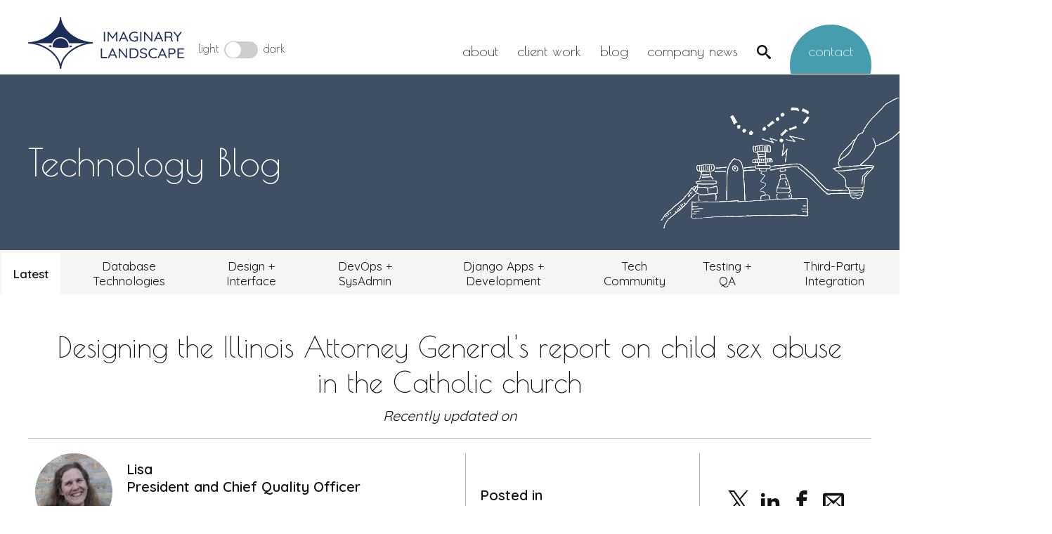

--- FILE ---
content_type: text/html; charset=utf-8
request_url: https://www.imagescape.com/blog/designing-illinois-attorney-generals-report-child-sex-abuse-catholic-church/
body_size: 104820
content:


<!DOCTYPE html>
<html lang="en">
  <head>
    <link rel="preconnect" href="https://fonts.gstatic.com"> 
    <link rel="dns-prefetch" href="https://www.googletagmanager.com">
    <link rel="dns-prefetch" href="https://www.google-analytics.com">    

    <!-- Google tag (gtag.js) -->
    <script async src="https://www.googletagmanager.com/gtag/js?id=G-880EB0YPWC"></script>
    <script>
      window.dataLayer = window.dataLayer || [];
      function gtag(){dataLayer.push(arguments);}
      gtag('js', new Date());
      gtag('config', 'G-880EB0YPWC');
    </script>    

    <!-- Google Tag Manager -->
    <script>(function(w,d,s,l,i){w[l]=w[l]||[];w[l].push({'gtm.start':
    new Date().getTime(),event:'gtm.js'});var f=d.getElementsByTagName(s)[0],
    j=d.createElement(s),dl=l!='dataLayer'?'&l='+l:'';j.async=true;j.src=
    'https://www.googletagmanager.com/gtm.js?id='+i+dl;f.parentNode.insertBefore(j,f);
    })(window,document,'script','dataLayer','GTM-5BFHCJD');</script>
    <!-- End Google Tag Manager -->

    <!-- Instantly.ai website visitor tracking code added 1/6/26 -->
    <script id="vtag-ai-js" async src="https://r2.leadsy.ai/tag.js" data-pid="Wl8EeVnkWEdr1ZUl" data-version="062024"></script>
    <!-- End Instantly.ai website visitor tracking code -->
    <meta charset="utf-8">
    <meta name="viewport" content="width=device-width, initial-scale=1">
    <meta name="description" content="">
    
    <script type="application/ld+json">{
      "@context": "https://schema.org",
      "@graph": [
        
    
        {
            "@type": "BlogPosting",
            "headline": "",
            "description": "",
            "author": {
                "@type": "Person",
                "name": "Lisa"
            },
	    
            "datePublished": "2023-05-30T14:16:34.205492-05:00",
            "dateModified": "",
            "mainEntityOfPage": {
                "@type": "WebPage",
                "@id": "https://www.imagescape.com/blog/designing-illinois-attorney-generals-report-child-sex-abuse-catholic-church/"
            }
        },
    

        {
          "@type": "WebSite",
          "name": "Imaginary Landscape",
          "url": "https://www.imagescape.com"
        }
      ]
    }</script>
    <title></title>
    <link rel="apple-touch-icon" sizes="76x76" href="/static/icn/apple-touch-icon-76x76.png">
    <link rel="icon" type="image/png" href="/static/icn/favicon-32x32.png" sizes="32x32">
    <link rel="icon" type="image/png" href="/static/icn/favicon-16x16.png" sizes="16x16">
    <link rel="manifest" href="/static/icn/manifest.json">
    <meta name="theme-color" content="#ffffff">
    <link href="https://fonts.googleapis.com/css2?family=Poiret+One&family=Quicksand:wght@400;500;600;700&display=swap" rel="stylesheet" media="print" onload="this.media='all'">
    
    <style type="text/css">*{-moz-box-sizing:border-box;-webkit-box-sizing:border-box;box-sizing:border-box;margin:0;padding:0}html{font-size:20px;height:auto;overflow-x:hidden}@media only screen and (max-width:1139px){html{font-size:17px}}body{background:#fff;color:#121212;font-family:'Quicksand',sans-serif;font-weight:400;line-height:1.25;margin:0 auto;min-width:300px;transition:0.5s background;visibility:visible;width:100vw}@media only screen and (max-width:1139px){body{overflow-x:hidden;padding-top:87px}}@media only screen and (max-width:799px){body{padding-top:75px}}body.dark-mode{background:#0b1224;color:#fff}h1,.h1,h2,.h2{font-family:'Poiret One',serif}h1,.h1{font-weight:normal;font-size:2rem;position:relative}h1.bold-hd,.h1.bold-hd{font-size:2.35rem}h2,.h2{font-size:1.556rem;font-weight:700}h3,.h3{font-size:1.167em;font-weight:600}h1 a,h2 a,h3 a,h4 a,h5 a,h6 a{color:inherit;font-weight:inherit;text-decoration:none}h1,h2,h3,h4,h5,h6,p,ul,ol,address,pre{margin-bottom:1em}section{padding:40px 0}.container,.inner-content{margin-left:auto;margin-right:auto;padding-left:40px;padding-right:40px;max-width:1440px}#site-header{background:#fff;border-bottom:1px solid #faf7f5;display:flex;justify-content:space-between;align-items:flex-end;position:fixed;padding:20px 20px 0;transform:translateY(0);top:0;transition:all 0.5s;z-index:1000;width:100%}@media only screen and (min-width:800px){#site-header{padding:20px 40px 0}}@media only screen and (min-width:1140px){#site-header{position:sticky}}body.landing #site-header{align-items:center;justify-content:center}body.dark-mode #site-header{background:#0b1224;border-color:#3f4f64}#site-header:after{display:table;content:"";clear:both}#site-header.scrolled{transform:translateY(-100%)}#site-header.fixed{transform:translateY(0)}#color-mode-link{float:left;font-family:'Poiret One',serif;margin:1.2rem 0 0 1rem;padding:0!important}body.landing #color-mode-link{margin-top:0;position:static}@media only screen and (min-width:1140px){#color-mode-link{display:flex!important;font-size:0.8em}#color-mode-link button{margin:0 8px}#color-mode-link>*{vertical-align:middle}}@media only screen and (max-width:1139px){#color-mode-link span{display:none}}@media only screen and (max-width:799px){#color-mode-link{position:absolute;top:5px}}#color-mode-switcher{transition:0.5s all;outline:none;position:relative}@media only screen and (min-width:1140px){#color-mode-switcher{background:#cecece;border-radius:12px;font-size:0.8em;margin:0 4px;height:24px;width:48px}#color-mode-switcher:before{margin:1px;background:#fff;border-radius:50%;content:'';position:absolute;height:22px;width:22px;top:0;left:1px;transition:0.25s all}#color-mode-switcher.dark:before{transform:translateX(100%)}#color-mode-switcher .icon{display:none}}@media only screen and (max-width:1139px){#color-mode-switcher{display:block;font-size:36px;height:36px;width:36px;overflow:hidden}#color-mode-switcher:focus,#color-mode-switcher:hover{opacity:1}#color-mode-switcher .icon-moon{color:#469dae}#color-mode-switcher .icon-sun{color:#dba628}#color-mode-switcher .icon{position:absolute;top:0;left:0}#color-mode-switcher .icon-moon{transition:0.5s transform;transform:translateY(200%)}#color-mode-switcher .icon-sun{transition:0.75s transform cubic-bezier(0.08,0.82,0.17,1) 0.25s}#color-mode-switcher.dark .icon-sun{transition:0.5s transform;transform:translateY(200%)}#color-mode-switcher.dark .icon-moon{transition:0.75s transform cubic-bezier(0.08,0.82,0.17,1) 0.25s;transform:translateY(0)}}#logo{color:#1c2d59;width:222px;padding:4px 0 2px;transition:all 0.5s}body.dark-mode #logo{color:#fff}#logo:focus,#logo:hover{color:#469dae;opacity:1}@media only screen and (max-width:1139px){#logo{width:132px}}#logo svg{fill:currentColor;height:100%;width:100%}#slide-menu .search-link form{display:grid;grid-template-columns:1fr 50px}#slide-menu .search-link form input{border:none;border-radius:8px 0 0 8px;font-weight:400;padding:6px 12px}#slide-menu .search-link form button{background:#469dae;border-radius:0 8px 8px 0;color:#fff}#slide-menu .search-link form button:focus,#slide-menu .search-link form button:hover{background:#3f4f64}#slide-menu .search-link form button svg{height:20px;width:20px;vertical-align:middle}@media only screen and (min-width:800px){#slide-menu{flex:1;font-family:'Poiret One',serif;text-align:right;text-transform:lowercase}#slide-menu>ul{margin:0}#slide-menu>ul>li{display:inline-block;padding:0 0.5em 16px;position:relative;vertical-align:bottom}#slide-menu>ul>li>a{border-bottom:4px solid transparent;color:inherit;display:inline-block;text-decoration:none}#slide-menu>ul>li>a:hover,#slide-menu>ul>li>a:focus{opacity:1}#slide-menu>ul>li:focus-within>ul,#slide-menu>ul>li:hover>ul{opacity:1;transform:translateX(0);transition:0.5s all ease-out;visibility:visible}#slide-menu>ul>li:focus-within>a,#slide-menu>ul>li:hover>a{border-color:#469dae}#slide-menu>ul ul{opacity:0;transform:translateX(100%);visibility:hidden;transition:0.25s all ease-out 0.25s;background:#f7e6d6;border-radius:12px;font-family:'Quicksand',sans-serif;margin:0;padding:0.5em 0;position:absolute;top:2.25rem;right:0;width:320px}body.dark-mode #slide-menu>ul ul{background:#142740}#slide-menu>ul ul li{display:block}#slide-menu>ul ul a{color:inherit;display:block;padding:0.5em 1em;text-decoration:none}#slide-menu>ul ul a:focus,#slide-menu>ul ul a:hover{background:#fff}body.dark-mode #slide-menu>ul ul a:focus,body.dark-mode #slide-menu>ul ul a:hover{background:#3f4f64}#slide-menu .search-link{padding-left:0}#slide-menu .search-link a{display:inline;padding:0 0.5em}#slide-menu .search-link ul{padding:0.5em;width:380px;top:2.05rem}#slide-menu .contact-link{overflow:hidden;padding:0}#slide-menu .contact-link a{background-image:linear-gradient(to bottom,#1c2d59 50%,#469dae 50%);background-position:0 -100%;border-bottom:none;border-radius:50%;color:#fff;margin-bottom:-50px;padding:25px 0 0;text-align:center;transition:background-position 0.25s ease-out;background-size:100% 200%;height:116px;width:116px}#slide-menu .contact-link a:hover,#slide-menu .contact-link a:focus{background-position:0 0}}@media only screen and (min-width:1140px){#slide-menu .contact-link a{margin-bottom:-46px}}@media only screen and (max-width:799px){#slide-menu{background:rgba(7,43,91,0.95);color:#fff;font-weight:400;min-width:300px;width:30%;overflow:auto;padding:120px 3.5% 100px 2%;position:fixed;left:100%;text-align:right;transition:transform 0.5s;top:0;z-index:1;height:100vh}.cms-toolbar-expanded #slide-menu{height:calc(100vh - 45px)}#slide-menu ul{font-size:1.25rem;list-style-type:none;margin:0 0 1em;text-transform:uppercase}#slide-menu ul ul{font-size:1rem}#slide-menu .search-link{position:absolute;top:75px;right:3.5%}#slide-menu .search-link a{display:none}#slide-menu .search-link ul{margin:0}#slide-menu .search-link form{grid-template-columns:1fr 40px}#slide-menu p,#slide-menu address{margin:0 0 1em}#slide-menu a{color:inherit;display:block;padding:0.25em 0;text-decoration:none}#slide-menu .social{font-size:1.5rem;margin-bottom:100px}#slide-menu .social a{display:inline-block;padding:2px}}.menu-toggle{cursor:pointer;margin:16px 0 0;outline:none;position:absolute;right:3%;top:1%;float:right;z-index:104}.menu-toggle svg{transition:height 0.25s}@media only screen and (max-width:799px){.menu-toggle svg{height:50px}}.menu-toggle g{fill:#1c2d59;transition:all 0.25s}.menu-toggle:focus g,.menu-toggle:hover g{fill:#469dae}.menu-toggle .bar{transform:rotate(0deg) translateY(0px) translateX(0px);opacity:1;transform-origin:20px 10px 0px;transition:transform 0.2s ease-in-out 0s,opacity 0.2s ease-in-out 0s}.menu-toggle .bar:nth-of-type(3){transform-origin:20px 20px 0px}.toggled .menu-toggle .bar:nth-of-type(1){transform:rotate(-42deg) translateY(0px) translateX(0px)}.toggled .menu-toggle .bar:nth-of-type(2){opacity:0}.toggled .menu-toggle .bar:nth-of-type(3){transform:rotate(42deg) translateY(0em) translateX(0em)}.toggled .menu-toggle g{fill:#fff!important}.toggled #slide-menu{transform:translateX(-100%)}#hero{overflow:hidden;position:relative;transition:0.5s all;width:100%}body.dark-mode #hero{background:#000}#hero h1,#hero .h1{font-size:2.65rem;font-weight:100;margin:0.5em 0}#hero h2{color:#469dae;font-size:1.75rem}#hero .background_filer_image{background-size:cover;background-position:50% 0;height:100%;width:100%}#hero>img,#hero>.cms-plugin>img{display:block;width:100%}@media only screen and (max-width:1139px){#hero>img,#hero>.cms-plugin>img{position:absolute;top:50%;left:50%;width:auto;height:auto;min-height:100%;min-width:100%;transform:translate(-50%,-50%);-ms-transform:translate(-50%,-50%);-webkit-transform:translate(-50%,-50%)}}#hero .filer_image_info{font-weight:300;bottom:20%;left:8%;position:absolute;min-width:200px;width:40%}#hero .filer_image_info .title{display:block}@media only screen and (max-width:799px){#hero .filer_image_info{display:none}}#hero .video-hero{display:flex;padding-top:20px;padding-bottom:20px;width:100%}#hero .video-hero-text{flex:1 auto;text-align:center}#hero .video-hero-media{flex:1 0 45%;padding:0 40px;transition:0.5s all}body.dark-mode #hero .video-hero-media{filter:invert(1) grayscale(1)}#hero .video-hero-media iframe,#hero .video-hero-media img,#hero .video-hero-media video{object-fit:contain;height:100%;width:100%}.hero{padding:0}.hero.dark{color:#fff}.hero .inner-content{display:flex;justify-content:space-between;min-height:250px;padding-right:0}.hero .inner-content h1,.hero .inner-content .h1{align-self:center}.hero .inner-content>img{align-self:center;margin-left:10px;max-width:40%}#content>:first-child{margin-top:40px}#intro{margin-bottom:60px;text-align:center}#services{position:relative}#services::after{background:#f7e6d6;content:'';position:absolute;top:1rem;left:-100%;right:-100%;bottom:-140px;transition:0.5s background;z-index:-1}body.dark-mode #services::after{background:#142740}#services ul{font-size:1rem;margin:0 0 0 30px;text-align:left}@media only screen and (min-width:481px){#services ul{columns:2}}@media only screen and (min-width:800px){#services ul{columns:3}}#services ul li{display:inline-block;margin-bottom:0.5em;width:100%}#next h1,#next .h1{margin-bottom:0}#next-contact{background:#a9bace;font-weight:400;margin:0 -100% 40px;padding:60px 40px;transition:all 0.5s;transform:rotate(-1.5deg)}body.dark-mode #next-contact{background:#0c5664}#next-contact>form{transform:rotate(1.5deg);display:grid;grid-gap:40px;width:100vw}@media only screen and (min-width:800px){#next-contact>form{grid-template-columns:60% 40%;padding-right:80px}}#next-contact a{background:#3f4f64;color:#fff;padding:0 2px}.button-hd{background:#a9bace;border-radius:12px;color:#121212;display:inline-block;font-family:'Quicksand',sans-serif;font-size:1rem;line-height:1;padding:0.5em 2em;text-transform:lowercase}.callout{font-size:1.25rem;margin-left:auto;margin-right:auto;padding:40px;position:relative}.callout:before{border:2px solid #469dae;content:'';display:block;pointer-events:none;position:absolute;top:0;left:0;right:0;bottom:0;z-index:2}body.dark-mode .callout{border-color:#3f4f64}.callout-top{border-bottom:none}.callout-bottom{border-top:none}.show-mobile{display:none!important}@media only screen and (max-width:799px){.show-mobile{display:block!important}}@media only screen and (max-width:799px){.hide-mobile{display:none!important}}.icon{display:inline-block;width:1em;height:1em;stroke-width:0;stroke:currentColor;fill:currentColor}.modal{visibility:hidden}#skip-navigation{background:#fff;font-size:0.9em;font-weight:bold;opacity:1!important;padding:0.5em;z-index:10000001}.sr-only{position:absolute;overflow:hidden;clip:rect(0 0 0 0);height:1px;width:1px;margin:-1px;padding:0;border:0}.sr-only-focusable:active,.sr-only-focusable:focus{width:auto;height:auto;overflow:visible;clip:auto;z-index:100}</style>
    
    


    
    
  <link rel="stylesheet" href="/static/css/output.baea40526c44.css" type="text/css">

  </head>

  <body id="top" class="">
    <!-- Google Tag Manager (noscript) -->
    <noscript><iframe src="https://www.googletagmanager.com/ns.html?id=GTM-5BFHCJD"
    height="0" width="0" style="display:none;visibility:hidden"></iframe></noscript>
    <!-- End Google Tag Manager (noscript) -->

    <svg aria-hidden="true" style="position: absolute; width: 0; height: 0; overflow: hidden;" version="1.1" xmlns="http://www.w3.org/2000/svg" xmlns:xlink="http://www.w3.org/1999/xlink">
<defs>
<symbol id="icon-moon" viewBox="0 0 32 32">
<path d="M21.837 17.831v0c0.088-0.351 0.142-0.716 0.158-1.091-0.468 0.165-0.971 0.254-1.495 0.254-2.485 0-4.5-2.015-4.5-4.5 0-0.524 0.090-1.027 0.254-1.495-0.374 0.016-0.739 0.070-1.091 0.158-2.392 0.597-4.164 2.76-4.164 5.336 0 3.038 2.462 5.5 5.5 5.5 2.577 0 4.739-1.772 5.337-4.163zM12 16.495c0-1.961 1.255-3.63 3.005-4.246-0.004 0.082-0.005 0.163-0.005 0.246 0 3.038 2.462 5.5 5.5 5.5 0.082 0 0.164-0.002 0.246-0.005-0.616 1.751-2.285 3.005-4.246 3.005-2.485 0-4.5-2.015-4.5-4.5v0z"></path>
</symbol>
<symbol id="icon-sun" viewBox="0 0 32 32">
<path d="M16.529 22v0c-3.038 0-5.5-2.462-5.5-5.5s2.462-5.5 5.5-5.5c3.038 0 5.5 2.462 5.5 5.5s-2.462 5.5-5.5 5.5zM16.529 21c2.485 0 4.5-2.015 4.5-4.5s-2.015-4.5-4.5-4.5c-2.485 0-4.5 2.015-4.5 4.5s2.015 4.5 4.5 4.5v0zM16.529 7c-0.276 0-0.5 0.216-0.5 0.495v2.009c0 0.274 0.232 0.495 0.5 0.495 0.276 0 0.5-0.216 0.5-0.495v-2.009c0-0.274-0.232-0.495-0.5-0.495v0zM23.267 9.791c-0.195-0.195-0.506-0.201-0.704-0.003l-1.421 1.421c-0.193 0.193-0.186 0.514 0.003 0.704 0.195 0.195 0.506 0.201 0.704 0.003l1.421-1.421c0.193-0.193 0.186-0.514-0.003-0.704v0zM26.058 16.529c0-0.276-0.216-0.5-0.495-0.5h-2.009c-0.274 0-0.495 0.232-0.495 0.5 0 0.276 0.216 0.5 0.495 0.5h2.009c0.274 0 0.495-0.232 0.495-0.5v0zM23.267 23.267c0.195-0.195 0.201-0.506 0.003-0.704l-1.421-1.421c-0.193-0.193-0.514-0.186-0.704 0.003-0.195 0.195-0.201 0.506-0.003 0.704l1.421 1.421c0.193 0.193 0.514 0.186 0.704-0.003v0zM16.529 26.058c0.276 0 0.5-0.216 0.5-0.495v-2.009c0-0.274-0.232-0.495-0.5-0.495-0.276 0-0.5 0.216-0.5 0.495v2.009c0 0.274 0.232 0.495 0.5 0.495v0zM9.791 23.267c0.195 0.195 0.506 0.201 0.704 0.003l1.421-1.421c0.193-0.193 0.186-0.514-0.003-0.704-0.195-0.195-0.506-0.201-0.704-0.003l-1.421 1.421c-0.193 0.193-0.186 0.514 0.003 0.704v0zM7 16.529c0 0.276 0.216 0.5 0.495 0.5h2.009c0.274 0 0.495-0.232 0.495-0.5 0-0.276-0.216-0.5-0.495-0.5h-2.009c-0.274 0-0.495 0.232-0.495 0.5v0zM9.791 9.791c-0.195 0.195-0.201 0.506-0.003 0.704l1.421 1.421c0.193 0.193 0.514 0.186 0.704-0.003 0.195-0.195 0.201-0.506 0.003-0.704l-1.421-1.421c-0.193-0.193-0.514-0.186-0.704 0.003v0z"></path>
</symbol>
<symbol id="icon-arrow" viewBox="0 0 408 812">
<path d="M121,1l9,3c5.525,3.222,3.688,8.741,6,15V15l3,2,63,86c39.034,61.909,74.582,126.343,118,184l57,71c10.031,12.769,26.277,24.474,31,42-23,17.892-44.1,65.354-61,91L278,594c-42.776,72.17-70.536,155.436-122,219l-18-3c-8.457-46.963,9.7-94-1-134-13.369,3.4-132.088,2.957-136,1L8,571V510c-0.161-39.159,2.634-80.626-3-116L1,283c-4.886-39.7,3.607-79.246,9-109,3.6-19.843-10.327-35.821,3-49,13.033-6.133,78.311.988,98,3q1.5-46,3-92-1-16.5-2-33Zm15,20q0.5,4,1,8Q136.5,25,136,21ZM25,659c34-.263,114.446-10.332,136,5-0.106,28.042-10.9,102.184-2,125-0.862-32.452,32.353-74.831,46-98,20.817-35.342,35.137-73.364,57-109l67-98c14.3-21.413,27.393-41.255,41-64l14-22-15-14c-2.168-12.9-59.687-74.782-72-92-36.22-50.649-67.407-104.53-101-158-19.625-31.238-45.333-57.5-60-93q-1,50-2,100c-25.512,6.856-70.632,3.27-106,3,16.494,23.037-12.108,94.942-5,139l2,71C39.678,444.933,26.069,564.44,25,659Z" />
</symbol>
<symbol id="icon-bullseye" viewBox="0 0 581 503.156">
  <path d="M262,0c20.3,0.7,39.907,6.414,53,10l55,5c30.433,9.988,98.34,37.164,113,66l-2,3h-1l-7-1c-10.036-20.418-36.625-31.536-59-40L372,24l-57-5C273.049,6.226,242.83,8.18,204,21c-8.675,2.864-18.9,1.869-27,7-24.96,15.811-46.415,38.655-66,60-5.621,6.126-6.694,18.731-15,22l-2-8c10.585-29.929,62.873-80.139,94-89L242,1Zm8,53c74.657,2.432,141.514,33.848,167,88l-5,2c-11.062-6.309-16.826-20.68-25-30L371,86c-5.887-3.8-49.08-19-54-17-76.491-25.764-127.678,25.234-159,70-6.476-2.453-8.31-3.61-8-13,7.6-4.388,10.122-15.731,16-22l31-28C219.211,58.485,242.806,63.941,270,53Zm256,5c3.889,0.414,5.757-.661,7,3h2q-2,28-4,56c12.326-.851,37.925,1.1,49,8q0.5,1.5,1,3v3c-15.767,5.238-61.781,31.477-74,42-15.552-3.123-34.475-14.633-52-21-53.292,25.171-102.776,59.537-152,86l-5-3q-0.5-3-1-6c10.2-9.686,24.622-13.346,37-21,29.527-18.259,61.354-32.677,90-52l21-11c7.352-9.318,4.1-28.338,10-39C468.05,101.949,519.046,68.093,526,58Zm-5,18L503,88q2,13.5,4,27l15-8C522.615,98.147,526.8,82.125,521,76ZM30,87c12.313,2.072,20.709,11.308,26,17h4c8.4,2.509,60.483,19.332,69,18-0.5,19.835,6.705,35.462,14,49,31.723,4.1,61.648,27.442,88,39,19.419,8.517,39.837,10.485,56,21v3c-5.364,1.963-5.566.419-6,4-35.979-10.93-67.463-26.4-100-41-9.678-4.341-32.69-17.876-43-15-14.328,6.706-25.4,24.091-35,36C72.615,199.938,32.278,192.129,0,177l1-3c1.914-7.1,36.326-32.628,44-37-2.776-15.682-17.882-31.1-18-46Zm239,8c26.151,6.9,58.367,6.66,82,21,16.738,10.156,28.249,27.705,44,38-0.788,3.524-.041,5.3-2,8-11.22-4.735-16.843-17.855-26-25-21.338-16.649-86.418-39.594-114-27-15.82,7.224-42.4,22.624-53,36-6.035,7.615-10.317,27.7-20,31l-5-5C190.769,123.984,226.006,112.342,269,95Zm222,1-6,7a77.464,77.464,0,0,1,2,21h3l9-6c-3.535-5.2-4.146-18.732-7-22h-1ZM42,105c2.85,5.785,7.739,27.089,15,31l14,5c-2.235-10.8-8.447-16.614-5-28Zm431,4-11,8c-2.884,5.5-4.31,17.475-3,21,5.85-2.521,17.778-.882,21-11-4.109-2.363-4.229-11.794-4-18h-3ZM75,116c-0.571,6.953,8.413,29.9,11,35,5.137-1.417,9.1-.141,13,2-0.695-10.588-6.066-17.037-2-26,3.651-.912,2.045.038,4-2Zm442,6-2,1c2.3,2.317,1.8,2.947,5,2,5.787,4.222,22.28,15.19,29,11l9-6C541.726,128.039,528.671,124.561,517,122Zm-410,5c-2.667,8.263,2.772,28.994,7,31,2.786,3.805,8.4,6.071,14,7l1-1-13-34Zm398,1-32,19,3,1c4.5,6.729,17.714,10.114,25,14l9-5-2-3c-6.568-1.749-14.071-5.258-15-13l4-3,23,14,17-8q-0.5-1-1-2C524.465,138.681,515.149,131.424,505,128ZM289,138c35.105,4.8,41.8,21.276,67,31v7l-7,1c-3.458-6.311-10.136-9-16-13-31.53-21.511-64.289-17.295-91,5l-16,23-5,1-4-6c9.316-20.289,28.825-39.121,50-47ZM47,145L14,171c2.042,1.8.707,0.015,2,3,6.841-2.46,11.553,4.215,20,2l29-25-9-5Zm30,11L49,180l14,8,32-26H93Zm29,12L76,192l1,3a138.569,138.569,0,0,1,25,9l26-27C119.732,174.532,116.373,169.185,106,168Zm360,3c13.682,5.695,19.109,52.689,15,76-9.782,55.494-10.125,90.7-52,122l-9-5c5.046-10,14.5-12.936,21-21,10.233-12.7,16.49-26.015,22-44,6.554-21.393,12.825-70.317,9-89C469.573,198.145,463.278,181.549,466,171Zm67,8c19.354,6.949,15.142,56.76,19,82,6.559,42.9-21.149,118.069-51,135l-2-2c-1.838-1.608-1.92-2.585-3-5,31.063-38.771,52.262-88.73,48-148-1.564-21.755-12.568-41.877-14-61ZM328,208c-10.663-1.618-13.27-9.566-21-13-21.764-9.667-37.26,9.089-49,15l-6-4v-3c18.82-20.706,56.651-27.924,76,0v5Zm100-9c5.284,0.608,6.865,1.643,8,4,21.543,38.295-20.913,130.343-46,135l-2,1-4-6,1-3c19.282-31.626,37.363-40.575,46-88,3.1-17.026-6.007-29.481-5-42Zm-47,10,6,1,4,2c6.088,25.6-.105,78-25,90l-7-3v-6C383.653,281.25,383.469,237.036,381,209Zm3,190c-0.023,5.063-.848,4.571,1,7l1-2v5c-16.794,5.066-32.715,15.17-52,19-76.5,15.193-165.795-30.261-197-74-11.458-16.061-34.629-60.183-26-94a289.8,289.8,0,0,1,16-46h6q1,3,2,6c-22.069,52.743-16.753,111.156,23,149,13.488,12.84,35.969,19.035,53,28,23.57,12.408,64.087,27.946,102,22l38-6ZM67,215h3l3,2C66.389,334.453,90.03,420.864,184,455c18.979,6.894,50.515,23.892,73,24,22.513,0.108,55-.84,80-5h28c10.384-2.728,12.75-8.179,23-9l1,4-2,3-16,9-57,3c-18.632-1.852-39.28,6.2-60,2C150.761,465.092,84,412.7,66,312,60.3,280.129,52.579,239.769,67,215Zm97,0,5,2c3.07,19.3-13.751,37.489-8,59,12.515,46.811,48.167,77.7,100,88h68c10.354-2.728,19.437-10.393,31-11,1.445,3.467,2.855,2.8,2,6-4.494,20.625-62.929,13.257-93,14C204.539,374.593,119.3,287.675,164,215Zm43,9,8,5q-2,20.5-4,41c8.787,36.243,52.329,50.613,83,59,17.736,4.85,35.769-16.676,46-11l1,3-1,5c-11.53,4.95-26.719,15.061-44,12C249.117,329.7,173.513,287.272,207,224Zm133,8,6,7c3.362,8.528.659,20.684-9,22l-6-4C332.482,250.769,336.92,234.809,340,232ZM238,244c5.908,2.71,11.17,11.344,8,16,5.476,9.041,29.981,26.3,44,23l14-5,5,8h-2c-19.472,20.613-74.206-14.706-71-40Zm65,1,6,1c3.421,11.107,16.661,21.856,24,30,30.022,33.312,59.182,70.15,87,107l53-9c11.847,10.773,16.315,28.96,26,42l25,30q-2.5,2.5-5,5c-17.058,4.174-39.192-9.486-59-4-1.107,7.022-11.539,45.3-16,53-1.823,3.146-5.871,2.994-11,3-9.167-28.118-29.257-44.466-44-66,4.881-8.991,19.877-38.8,15-54l-68-82-37-48q-0.5-2.5-1-5ZM148,342l1,2Zm313,41c-8.472,4.786-27.65.929-31,11l8,11c11.982-2.484,26.3-7.282,37-5l1-2-10-15h-5Zm-47,15c-2.759,13.237-6.2,26.882-12,37l9,11,2-1c1.567-8.7,6.727-27.385,15-30C426.035,405.749,420,401.92,414,398Zm61,8-32,6,8,13c15.437-.241,29.287-6.336,39-2v3l-3,1-30,6,1,3,2,2,46,5v-1l-2-2-23-34h-6Zm-43,16c-2.711,15.1-14.677,26.022-10,39,12.416-4.628,7.124-24.348,17-31C437.067,426.208,435.9,423.966,432,422Zm13,18c-2.655,8.43-4.4,26.126-17,28l9,15,13-38Z"/>
</symbol>
<symbol id="icon-clipboard" viewBox="0 0 584 811">
  <path d="M176,165c-1.931-32.017-20.488-51.682-27-77l1-1c22.462,1.035,58.8,8.588,82-1V85c-3.552-2.93-10.308-20.741-7-26C208.657,26.5,254.859-6.14,291,0c45.964,7.809,61.233,53.8,40,94l3,3c8.693-1.679,22.4,2.962,30,4,26.744,3.652,58.089-1.4,80,3l1,4c-4.6,8.609-26.064,61.229-24,65,26.046-7.6,90.793,4.939,118,10,14.795,2.752,42-1.1,46,13-28.236,21.742-25.853,74.233-36,116l-17,88q-2.5,37.5-5,75c-2.605,15.793-5.938,34.319-5,51,1.818,32.32-11.665,73.885-7,110q-1.5,37.5-3,75,1,31,2,62c-1.558,15.061,1.376,33.494-6,38l-60-7c-62.5-3.622-150.554-28.529-220-22-42.219,3.969-92.348-3.093-138-3-17.766.036-58.759,8.939-67,4-5.1-19.962,4.683-40.672,4-58C24.675,665.976,43.36,603.826,38,532c-6.523-87.415-3.062-175.1-13-260C20.725,235.476,4.05,200.632,1,166H3l50,3,49-5ZM278,10c-17.067,7.583-35.866,10.9-47,27,4.2,24.924,8.2,44.42,16,63-8.484-.263-11.433-3.65-17-5l-42,6-24-2c12.588,26.615,18.543,57.407,28,88,3.388,10.959,1.29,31.233,11,36l17-38h1c4.265,1.352,5.087.784,7,4q7.5,21.5,15,43,0.5-1,1-2c12.71-8.126,13.928-31.72,29-40l2,2c7.451,4.929,13.789,28.454,16,38l2-1,19-36,8,1c4.656,13.283,6.33,28.888,15,38l17-35h8l2,3c1.471,16.541,9.482,27.555,16,39l2-1c9.3-44.844,36.61-85.181,50-126-28.373,1.852-86.4-.516-111-12q-0.5-3-1-6C348.488,62.811,329.476,8.57,278,10Zm4,37h9c15.435,18.4,11.93,10.26,19,34L298,91c-22.344,7.737-40.732-10.65-36-32C267.332,52.172,274.252,51.554,282,47Zm1,10-11,7q-0.5,5.5-1,11c4.27,6.065,6.246,9.1,17,9l6-2,6-9c-1.222-4.394-1.852-9.959-7-13ZM109,172c-23.572,9.214-66.375,1.945-95,4,22.12,70.452,31.232,161.7,28,239l5,50v46L46,619c-6.495,46.6-13.969,95.44-14,154l3-1,64-5c26.541,1.757,46.2,1.759,70,3,11.585,0.6,22.358,5.379,31,4,24.168-3.858,79.312-4.123,107,1l64,7c40.378,8.825,85.186,17.66,131,17,1.582-30.549.911-74.324,0-99-0.941-25.481,3.425-44.626,2-69q4-60.493,8-121c1.464-11.355-.944-21.689,5-27,0,0,3.012-68.594,4-74,9.428-51.562,16.67-116.332,29-169,2.833-12.1,15.06-30.044,19-45-21.46-3.038-44.735-5.655-63-11-27.016-7.906-66.392,2-88-10l-19,42c13.089-7.372,97.268,11.976,109,19l-18,36-16,50c-9.724,28.062-7.61,61.169-14,90-12.989,58.605-16.871,144.942-9,193q-0.5,19.5-1,39c2.73,34.376,9.789,105.907,23,123l-3,9c-8.854-.928-13.68-7.849-21-11l-44-16c-44.072-13.438-82.493-19.239-130-28-65.427-12.066-140.867,7.47-207,10l-4-7c47.4-93.338,53.532-237.877,31-338-15.21-67.587,3.86-120.8-35-171l2-4c6.757-5.888,23.965,2.608,34,0,4.044-1.051,86.134-1.767,87-1,2.2,2.526,1.084.434,1,5-18.748.577-108.961,2.57-111,4,28.464,49.971,19.248,104.568,30,162,8.854,47.29,21.018,118.08,9,163q0.5,9,1,18c1.47,24.392-3.094,56.871-10,83-6.763,25.591-17.607,50.564-24,74h5l46-5c111.239-28.871,240.239,18.475,329,44q-8.5-57.5-17-115,0.5-18,1-36c-6.614-72.962-3.2-143.3,9-207,9.094-47.489,12.443-81.22,27-121,3.042-8.312,14.884-31.9,12-36-9.385-7.848-82.612-21.051-94-22l-1,3c-3.094,7.836-5.444,37.806-15,32-10.547-5.3-21.448-27.767-25-40l-3,2c-1.881,8.913-8.18,29.107-15,34-9.494-5.851-18.976-26.4-21-39-10.659,4.445-15.359,25.309-21,35h-6c-6.378-10.863-13.383-25.729-15-38-17.229,5.175-16.184,31.086-31,39-12.8-8.811-11.945-31.352-22-43v2c-7.476,8.725-11.141,33.587-24,36l-2-2q-9-34-18-68Zm91,146c-18.53,1.542-25.81,1.877-45,1-0.345,10.9-3.529,59.528,1,63,12.726,5.21,30.877,3.812,43,2V374l2-1h4l3,3q0.5,9,1,18h-5c-17.3-5.492-44.7-4.12-57,2l-6-5c7.8-25.452-1.569-59.937,4-83h1c11.829,1.373,25.761,1.606,35,5,6.321-2.055,17.069-5.523,25-5l4,4c-1.018,5.692.445,11.289,2,18l2,1c18.53-16.707,31-42.984,53-56,5.5,0.769,6.538,1.307,9,5l-2,3c-29.925,12.291-54.166,67.239-78,89l-5-1c-5.159-2.734-18.956-27.311-20-35l3-2c10.746,5.734,11.917,16.979,20,25h1l18-27c-5.137,1.666-8.027,2.479-11-3Q201,323.5,200,318Zm75,4c14.6,0.146,97.6,1.154,101,13l-2,1c-39.016,3.94-86.761-5.507-123,0l-4-7C256.008,321.971,265.155,327.442,275,322Zm-9,24c17.817,2.619,28.524,3.445,47,3l5,6c-8.469,10.833-44.61-2.541-53,0l-10,5-2-3q0.5-3,1-6Zm75,3c6.264,2.046,14.726,1.876,26,4l2,4-1,4c-14.088.324-26.556-1.354-34-5l-3-5v-1Zm-81,24c11.626,2.624,31.423-1.771,39,9l-1,3c-16.263.391-32.165,2.008-41-9l1-2Zm57,6,5,1,5,4v6h-6l-7-7Zm-78,73c6.692,0.4,7.4,2.065,12,4l-2,1c-16.7,21.071-52.047,51.152-71,68-9.693-6.513-15.728-21.261-22-31l1-2c10.512-.55,16.433,11.07,19,21C183.963,510.248,228.768,461.57,239,452Zm-95,85,47-2V520c6.7-.561,6.121-0.047,10,4-0.213,7.421.679,16.328-2,22-21.972-3.146-42.891-.331-64,3l-4-6c8.346-23.528,2.532-60.213,3-87h2c5.311-1.7,11.925,1.935,18,3l48-3,3,4c0.039,7.776,3.011,14.984-1,19l-1-2c-3.651-.912-2.045.038-4-2l-4-9c-17.473,5.248-34.915,3.167-50,0Q144.5,501.5,144,537Zm150-56,14,11,17-8c9.393-1.9,10.634,6.435,18,8,12.422,2.639,32.965-9.107,45,5l2,4-3,1c-6.991,2.364-10.984-2.548-16-4l-28,3-10-8c-9.318-2.891-18.191,6.395-26,7-3.468-3.465-6.55-7.54-12-9l-9,6c-10.318,4.458-21.542-11.941-33-1l-3-6v-1h2c12.17-6.6,17.506-3.826,29-1Zm-34,33c9.232,0.192,11.643,3.815,17,5,3.885,0.859,6.861-7.242,14-5,14.5,4.552,8.965,8.714,27,1,6.176,2.794,13.184,5.708,17,11l-2,3-3,1c-15.531-7.732-14.938,3.545-28,0-4.629-1.256-6.346-7.871-13-7-3.843.5-7.673,7.3-14,5-3.636-1.322-4.072-5.269-9-5-6.366.348-11.156,4.872-16,2-1.678-1.383-1.753-2.287-3-4l2-3Zm91,4,8,3c1.551,5.281.91,6.463-3,9l-4-1-4-8ZM223,589l8,3v3c-26.253,18.776-41.764,49.8-67,69-9.558-.967-17.032-18.221-18-27l2-1c3.8,0.4,1.244-1.124,4,1,5.145,2.946,6.376,9.635,10,14,8.417-5.843,23.527-23.65,19-30-4-2.337-4.79-6.024-8-9-14.53,5.69-32.183,6.4-49,3v1c5.9,19.786,5.494,39.88,6,59l2,3,40-2c-3.214-10.026,2.769-11.759,4-23l7-2,4,2-3,29-3,1c-10.349,7.723-41.324,4.167-57,5q-2.5-2.5-5-5c2.94-17.532,3.646-37.544-2-56-1.827-5.971-5.144-21.041-4-22,2.1-1.685,1.975-1.549,6-2,26.361,13.544,40.275-5.526,61-3q4,11.5,8,23v-2Zm57,26c5.744,1.388,7.876,5.707,12,7l18-5c4.124-.429,52.611,4.761,61,7l2,5-2,2c-18.009,3.739-40.524-3.907-58-4l-20,4c-4.549-1.172-5.252-5.212-10-7-16.966,7.533-22.588,2.032-41,6l-4-9C256.008,616.568,265.715,623.346,280,615Zm-30,28c10.036,0.891,24.133,1.247,33,6-2.335,4.134-2.342,4.633-7,4-9.227,2.76-28.6,3.147-39,2l-3-6,1-3C241.689,646.192,246.173,645.458,250,643Zm66,3c9.638-.082,11.278,3.144,17,5l10-4,23,6,1,3-2,3c-3.33.973-3.142,1.656-6,1-10.583-.329-23.762-1.3-32-5-7.832-3.518-14.9,3.947-21,1-1.334-3.114-1.377-3.253-4-5l2-1Zm-66,25c17.856-.327,59.483,2.9,60,14l-2,1c-6.971-.153-67.495-4.966-69-6-0.74-5.354-1.484-2.936,0-7Zm78,5h6l4,6v4l-2,1-3,1C327.973,683.416,325.994,682.981,328,676Zm107,75,3,3C436.218,750.417,438.531,752.816,435,751Z" />
</symbol>
<symbol id="icon-hands" viewBox="0 0 876.406 669">
<path d="M776,1c5.872-.07,9.751.662,13,3,10.962,6.453,15.951,21.748,19,34,39.885-19.393,40.964,38.783,46,66,51.278,16.5,4.719,110.938-14,130-23.866,24.3-55.742,43.886-88,58-57.591,25.2-130.2,36.45-151,101-8.241,25.571-1.858,57.382,2,82h1l30-15c21.311-6.386,73.245-7.9,67,27-11,61.5-70.789,29.415-97,6l-4,1c-14.336,8.119-23.783,31.353-33,45-27.355,40.5-52.867,77.811-94,102-15.674,9.218-39.74,35.442-69,28-34.865-8.868-35.537-50.758-12-73,14.667-13.86,57.262-12.3,40,14l-10,5-12-3c-2.815-5.5-3.75-6.77-4-14h-4c-4.206,11.157-14.907,17.528-18,31-1.846,8.038,2.521,15,5,19,18.287,29.531,64.289-2.209,82-14,38.1-25.366,48.488-51.314,75-87,15.926-21.437,36.735-45.276,50-66l-8-21c-3.035-17.062,1.911-42.484,1-58-1.184-20.168,27.269-54.657,44-66,48.338-32.772,123.913-50.928,174-88,30-22.205,83.479-92.744,47-137l-1,1c4.959,32.107-20.431,85.72-38,107h-9l-2-3q0.5-1.5,1-3c21.586-16.994,44.055-87.33,39-124-2.323-16.853-10.752-31.5-16-46l-19,1c16.5,56.908,3.379,131.432-26,169-5.746-1.252-5.871-2.337-8-7,23.108-30.808,32.392-92.2,28-126-3.4-26.167-1.343-58.866-20-69-2.9-.4-1.654-1.137-4,1-5.679,5.164-7.347,12.691-10,21l-6-1-5-5C763.512,16.09,766.506,7.859,776,1ZM63,11l16,3c4.009,6.97,9.535,12.935,13,21l5,21c45.657-15.6,40.868,60.345,52,87,21.943,52.539,59.611,110.92,137,108l5-7c-22.185-26.56-96.521-47.687-60-93,39.749-1.532,44.939,19.892,67,37,22.685,17.592,77.681,57.259,90,81q6,25.5,12,51c13.726,54.117-24.212,96.141,8,141,7.575,10.549,14.168,18.389,28,23l8-6c6.23-8.184,9.367-33.558,1-42l-6,7c-13.657-2.134-17.133-3.06-25-13,0.917-10.952,2.77-18.316,11-22,6.615-2.274,13.009-.936,20,1,13.1,16.322,25.255,64.587,4,79-23.722,16.087-53.152-17.5-60-32q-4-11-8-22,6-46.5,12-93c-9.949-19.889-5.231-50.356-17-70-18.181-30.347-65.19-55.686-91-81-12.944-12.695-22.927-31.78-48-32-28.9,44.729,61.35,59.018,66,87-11.621,22.191-49.046,17.441-71,7-48.339-22.989-81.83-67.465-98-119-7.8-24.861-.719-67.488-28-72l-9,6c-0.422,50.2,16.022,84.313,34,119l18,27H139c-22.8-12.007-44.384-85.334-52-113-8.278-30.073,6.989-67.362-19-81l-5,2c-2.011,6.294-5.345,22.342-10,27l-8-2,1-2C40.382,29.5,55.629,16.922,63,11ZM746,29c22.26,1.613,23.252,19.716,30,37,17.155,43.943.509,106.244-26,139l-26,18-10-2q-0.5-1.5-1-3l2-1c8.621-11.388,21.938-13.909,31-26,29.961-39.977,37.3-112.976,6-154l-4,3c-10.647,30.335,16.272,51.344,7,86-2.72,10.167-11.258,15.124-16,23-25.707,42.7-38.612,59.775-86,81-16.048,7.188-52.215,23.531-62,1q0.5-3.5,1-7c21.747-24.712,73.674-72.148,77-107-3.559-2.911-2.768-4.1-9-5-25.911,10.305-30.452,30.378-48,48-16.43,16.5-39.221,33.546-51,54-11.127,19.321-13.558,39.628-21,62-13.566,40.783-29.928,84.571-37,130-9.142,58.733,42.976,98.739,11,139-12.461,15.689-45.637,24.191-54-1-7.709-23.222,23.993-46.3,37-34,10.486,11.1-5.256,24.338-14,28l-9-1V525h-1c-3.55,4.929-6.16,12.373-3,19l6,8c24.223,0.352,45.105-23.366,39-48-5.83-23.525-16.6-34.849-22-61-7.916-38.3,7.893-83.667,20-114l23-85q4.5-12,9-24c14.181-16.62,30.722-35.151,45-53,10.057-12.572,51.487-70.968,70-65,11.194,2.476,14.1,10.229,19,19-11.7,33.066-28.173,51.312-47,76-8.689,11.394-26.059,18.313-29,35h8c64.517-20.6,86.284-32.844,118-87l15-20c6.645-29.3-18.822-65.4-4-93ZM30,43l10,1c13.756,7.322,13.744,25.661,18,43,9.947,40.528,27.978,86.9,47,121,4.966,8.9,22.537,19.616,25,32q-0.5,1-1,2h-8C87.966,224.071,62.863,141.875,51,104c-6.236-19.91-5.733-35.8-15-51l-2,1C27.536,90.256,47.951,163.021,64,194l19,35H81c-2.079,2.125-2.591,1.842-7,2-9.537-18.477-20.856-37.942-29-59-6.115-15.812-6.809-44.787-17-56l-13,1c-4.472,23.782.545,47,10,70,10.8,26.271,18.222,46.077,34,66,16.69,21.074,83.785,45.645,114,59l34,19c31.543,13.553,62.64,20.06,81,47,17.268,25.337,11.167,69.711-3,96-6.394,11.866-21.941,44.937-13,60l3,1c27.439-8.782,102.445-64.4,127-22-7,40.153-6.321,56.726-45,75-10.882,5.141-21.337,6.336-32,0-6.561-15.431-4.458-31.039,10-41,9.865-.554,13.88.33,17,9-5.773,8.109-9.77,11.818-21,15v8l4,5c29.525-.557,68.76-41,57-71-15.3-34.189-92.362,34.9-124,29-13.755-11.566-3.916-27.97-2-42,5.693-41.683,38.462-75.425,14-117-17.214-29.257-54.264-30.834-84-48C142.208,303.948,61.022,286.141,29,229l-9-28C9.748,177.9-10.344,136.535,9,110l17-2C17.076,89.041,16.228,58.531,30,43ZM653,464l-15,3c-11.006,3.913-18.722,13.24-27,20v1c9.224,10.721,20.769,21.549,36,26,34.363,10.043,45.374-22.821,40-44C676.841,466.449,666.113,465.261,653,464Z" />
</symbol>
<symbol id="icon-puzzle" viewBox="0 0 1153 638.531">
  <path d="M357,1c42.559,2.7,79.638,48.38,65,100-6.677,23.546-29.357,40.808-25,73l7,4c29.294,12.618,75.806-9.677,100-5l9,5v34c-7.929,61.152-2.859,117.27,2,169l-3,2c-44.827-7.229-82.527-92.087-134-24-5.65,7.474-11.382,15.2-14,26-10.767,44.387,27.619,62.687,59,72l26,2c22.217-6.114,47.775-15.673,64-26l4,3c-3.938,48.608-2.161,96.884-7,140-2.057,18.325,6.088,50.6-1,59-11.144,4.474-38.747-1.471-47-3l-59,3c-11.157,1.634-23.592,3-29-5-1.822-6.494,3.319-14.86,6-22,12.951-34.493,19.378-100.715-20-109-64.234-13.515-74.606,106.027-23,134q-0.5,2.5-1,5h-2c-12.075,4.7-29.465-2.915-41-3H191v-1c6.138-23.051-3.793-92.419-8-117q-1-39-2-78C120.078,475.956,1.715,498.149,1,388c-0.041-6.273.794-20,5-30,9.821-23.357,44.535-46.234,78-30,12.7,6.159,23.647,15.474,37,22,7.229,3.533,25.759,18.451,40,12,11.915-5.4,5.488-28.119,7-40,5.115-40.18-3.719-100.669-5-142l4-1c19.889,9.116,57.016-5.146,82-1l26,4,21-2c4.831-2.514,10.483-8.2,12-14,10.881-41.627-31.714-66.037-15-109,7.644-19.649,27.951-40.466,46-50ZM175,191c0.172,45.923,13.183,135.02-1,175-52.134,27.383-124.74-92.882-161,2-3.883,10.161-4.02,23.7-4,34,0.021,11.02,9.368,21.055,14,28,27.255,40.862,62.754,41.041,115,22,15.389-5.609,40.795-31.822,57-19-10.39,55.645,7.418,136.693,8,195,38.737-.478,80.844-4.952,117,2-10.99-15.265-21.585-32.462-27-53-8.013-30.394,20.219-93.542,61-87,72.835,11.684,39.79,88.67,32,136l8-1,50-2,56,2c-1.72-46.8.545-97.012,4-143,0.731-9.736-3.358-21.1,1-33l-1-2c-15.638,9-37.882,17.293-59,20-9.944,1.275-23.494-4.489-31-7-33.258-11.124-70.648-29.367-61-76,9.118-44.07,50.311-70.057,97-51l52,35q-1-64.994-2-130c-0.927-16.75,9.372-41.693,0-55-15.246,4.487-94.339,10.458-102,3-32.04-23.983,5-58.366,13-85,10.507-34.979-6.567-78.766-33-90-31.372-13.333-70.614,32.227-76,60-5.658,29.177,9.8,51.567,15,68,3.172,10.032,5.491,32.021-1,40-6.034,7.418-26.06,12.286-40,11-20.964-1.935-43.584-8.018-69-4Zm649-10c12.489,0.526,42.983-2.816,50,6-25.34,37.367-38.107,173.765,34,162,47.746-7.791,74.795-64.256,54-115l-29-46,2-1c13.359-2.143,30.37-1.214,46,2h39c43.65,6.9,87.75,3.885,126,1,0.67,0.667,1.33,1.333,2,2,3.29,17.772-3.79,45.463-2,63q1.5,48.5,3,97c-0.67.333-1.33,0.667-2,1l-8-1v-2q-1.5-56.495-3-113c0.64-11.392,4.34-27.555,0-36-58.47,1.842-127.62-8.3-187-7v1c42.338,45.435,41.983,172.159-48,163-72.112-7.34-63.191-109.3-43-165h-2c-36.51-13.015-103.781,8.915-148,3v1c8.292,36.3-1.17,88.333,3,118,3.237,23.033,2.048,48.555-8,59-42.63-.189-96.776-79.559-130-22-44.589,77.248,61.189,148.783,123,82l8,1c0.6,43-3.436,96.987-5,150-0.341,11.549-3.841,22.685-1,38l186,4-13-20c-21.639-57.837,11.2-129.591,64-135,14.439-1.479,28.519,8.228,37,16l21,18c19.24,27.3,2.554,86.2-8,109l3,1c22.67-5.96,132.13-2.681,154,3,8.07-45.953-3.92-108.783,0-161V434c-0.67-.667-1.33-1.333-2-2-15.97,8.6-33.5,18.158-55,21-37.54,4.961-107.431-36.979-92-85,14.13-43.976,65.08-32.426,104-20,16.52,5.274,44.67,5.144,52,20-0.33,1-.67,2-1,3h-4c-32.43-11.311-150.425-61.843-143,17,2.72,28.841,34.57,50.2,63,57,15.99,3.827,50.32-11.323,53-10,7.98-4.116,26.73-26.195,37-16q-1.005,17-2,34,1.005,87.491,2,175l-3,3c-30.26-8.621-83.79-6.684-123-9-18.06-1.067-47.731,9.758-58,3-2.078-2.024-1.365-1-2-5,15.794-11.9,27.16-80.148,19-101-5.722-14.622-16.37-20.239-28-29-6.254-4.711-13.188-12.975-27-10-44.037,9.486-61.8,66.654-53,111,2.572,12.957,18.188,31.8,17,38,2.124,2.343.441-.113,1,3l-4,5-205-6-4-4c8.122-18.709,1.245-58.867,3-81,1.91-24.085,3.314-62.626,4-90-16.106,5.992-35.866,16.772-54,14-51.04-7.8-107.083-51.36-76-120,19.426-42.9,72.584-26.028,101-3,7.968,6.457,24.81,21.126,38,15,0.5-56.144,2.028-105.112-4-158-1.1-9.644,7.216-10.386,6-18,23.519,1.783,46.7-.222,72-3Z" />
</symbol>
<symbol id="icon-stethoscope" viewBox="0 0 639 1016">
  <path d="M198,625c30.261-.107,45.129,11.085,60,26,62.364,62.551,5.823,176.067-21,239-15.884,37.268-24.9,72.534,24,82,30.98,6,66.47-51.643,79-72,19.531-31.733,34.133-68,44-105l3-36c3.609-20.857,7.677-49.384,4-72-4.576-28.148,10.194-61.3-1-86-5.7-12.573-13.137-26.681-20-40-8.089-15.7-33.256-34.218-48-46-14.4-11.509-23.422-29.667-37-42-11.8-10.717-33.279-25.23-34-43l8-8v-1c-29.158-6.406-47.989-80.631-61-109C146.847,200.469,175.448,95.878,257,26l4,2,5,4-1,3c-56.316,28.157-98.911,131.656-77,219,0.828,3.3,25,80,25,80l29,58,20,25,4-3,11-14c-2.052-12.126-16.271-22.484-23-31l-28-58c-35.732-82.612-38.793-205.251,38-259l9,1V52c-3.556-6.784-6.759-23.144-5-34,21.475-8.266,57.408-23.176,80-12,4.565,18.395,12.642,41.781,1,62-20.388-.161-67.652,9.611-75-10-37.409,28.619-83.126,114.724-62,176,6.077,17.626,14.6,45.852,21,66,9.586,30.172,25.779,76.308,51,91l5-6,8,4c2.321,19.541,22.078,36.49,32,54,27.8,4.608,117.452,11.293,137,5,13.429-4.323,30.068.532,40-8,18.128-15.572,18.388-39.412,44-49,16.574,7.178,40.6,26.507,45,45h-2c-15.11,26.257-43.578,58.615-68,76-22.874,16.283-47.56,26.233-60,54-17.571,39.219-20.094,84.335-27,127-2.982,18.422,3.532,38.741-1,59-6.553,29.294-11.4,75.125-23,107-11.008,30.249-31.728,53.708-46,80-20.649,38.04-66.856,92.06-128,77-12.668-3.12-58.3-28.438-49-40-41.434-55.872,35.534-155.826,49-212,8.438-35.2-3.427-111.97-52-103-16,53.492-98.814,80.438-150,43C22.286,692.506,8.43,667.74,2,650L0,619c13.544-40.089,30.122-78.7,64-94,46.561-21.028,88.714,5.939,112,34,8.94,10.772,18.437,13.588,23,27C203.385,598.889,198.91,611.949,198,625ZM445,1l38,8c15.922,5.441,27.968,18.893,42,27,61.016,35.251,104.94,56.616,111,135q1.5,19.5,3,39-4.5,30.5-9,61-0.5,16-1,32c-4.273,30.265-18.967,61.058-31,85-4.383,8.721-5.663,17.513-12,24l-7-2c-0.846-23.336,26.01-48.76,32-70,14.9-52.818,30.015-180.895-2-232-13.686-21.848-44.428-37.957-67-52-10.564-6.572-22.387-18.147-36-21l-1,2q0.5,6,1,12c29.735,13.077,68.005,36.741,85,63,32,49.45,21.01,167.049,5,212-8.713,24.465-22.76,47.179-32,68-4.538-.056-5.747-0.2-8-2-2.078-2.024-1.365-1-2-5,27.593-41.092,53.522-119.391,46-176-5.036-37.9-1.122-73.785-17-94-12.994-16.543-30.178-27.241-49-39-8.951-5.592-18.64-16.428-30-19-6.409,17.147-51.94,8.982-64,17C412.86,56.092,424.539,14.419,445,1ZM328,10L280,24c-2.548,9.25-.012,30.229,8,37,7.82-.637,45.862,3.76,54-4,6.07-11.147,3.172-39.934-4-47H328Zm119,0c-12.654,14.514-12.031,31.876-7,50,7.983,2.551,46.937,1.867,53-7,4.366-9.011,2.362-18.08,2-29C479.992,16.707,466.359,11.885,447,10ZM291,400l-30,37c13.85,24.459,55.337,62.48,78,80,24.773,19.151,41.711,51.363,57,80,15.621,29.258,6.574,68.2,4,102-2.42,31.786.3,62.293-5,92-8.77,49.145-32.065,89.175-55,128-15.2,25.735-36.607,56.083-70,63-9.616,1.992-21.01-2.763-28-6-32.406-15.006-31.248-39.052-20-73,15.17-45.786,65.594-131.241,56-188-7.3-43.163-32.564-84.273-83-77l-4,14c46.227-1,64.923,51.213,60,89q-1,16-2,32c-15.674,38.237-65.119,135.263-59,174,2.944,18.638,13.307,47.756,28,54,69.614,29.58,119.214-30.221,143-71,14.062-24.109,30.343-47.426,43-75l23-108c5.751-25.541.568-51.951,3-78q-1-4-2-8c15.484-28.783,13.22-69.387,30-104,13.294-27.423,40.913-38.38,64-56,24.083-18.38,42.293-45.185,60-70-5.3-14.582-20.3-17.458-28-29-14.27,1.6-36.431,35.169-40,48-10.815-.044-6.252,3.687-15,6l-23-1c-23.057,5.269-65.739,5.955-92,0-21.387-4.85-46.685,3.2-60-4C317.752,433.6,303.863,411.555,291,400Zm80,73,105,4c1.679,2.984,1.674,2.409,2,5,3.963,17.132-52.148,61.136-79,47-22.355-11.769-32.6-35.105-46-49q1-2.5,2-5Zm10,9-16,3,2,3,15,20c30.9,24.339,66.708,13.811,82-21l-2-2ZM88,530c-32.4,15.185-58.062,31.5-72,64-27.313,63.675,35.277,133.9,100,116C217.927,681.806,218.439,531.671,88,530Zm10,28c109.087,5.809,64.863,150.123-17,133-49.417-10.336-64.64-62.949-35-107C58.153,565.938,75.127,566.457,98,558Zm0,11c-16.814,6.594-27.149,6.941-39,17-10.091,8.565-16.73,23.358-16,38l-4,25c4.877,17.084,25.885,26.969,44,31C151.339,695.206,193.467,566.442,98,569ZM27,660h0Z" />
</symbol>
<symbol id="icon-thumb" viewBox="0 0 550 740">
  <path d="M273,25h9l1,2c-10.269,37.707,7.782,80.369-3,108l-9-1C270.381,105.661,264.863,50.9,273,25ZM163,44l7,1c0.944,14.319,21.12,61.8,29,78,3.273,6.731,12.06,16.916,11,25l-8,3-3-6L160,48Zm212,4,9,2v4c-11.991,7.524-45.395,79.959-54,99l-9-2C324.951,122.611,361.5,73.688,375,48Zm-2,20v0ZM90,119c19.249,12.406,31.091,25.973,48,44,2.738-1.861,23.843,16.8,28,22q0.5,2.5,1,5l-3,4-2-2c-16.422-8.438-70.268-56-74-66l-1-4Zm379,30,7,2c1.8,1.684,2.032,3.425,3,6h-2c-28.058,13.673-56.744,22.593-81,32-6.989,2.711-10.371,9.021-21,10l-2-3h-2C374.042,183.457,453.567,160.024,469,149ZM31,184c25.64,2.468,87.482,33.215,107,44q-0.5,4.5-1,9l-2,1c-16.961-9.56-37.136-15-53-27-9.484-.529-39.127-9.118-52-19Zm254,20c10.37,0.2,22.6.294,30,6,8.549,6.588,18.367,37.193,14,55-11.922,48.617.187,87.962,3,136,0,0,18.234,52.627,18,53,7.333,12.883,39.734,53.865,40,70,8.469-1.579,25.793,14.885,37,19h28c21.074,3.026,49.442,8.8,74-2l3,4-3,5c-26.02-3.364-65.808,10.946-100-1-56.415-19.711-86.606-89.979-103-142-11.835-37.556-12.736-102.6-6-134,4.321-20.145-1.883-42.364-8-53-0.388-.675-3.213-3.787-1-4-32.454-22.982-85.271,31.836-95,62-4.468,13.855-4.129,34.864-9,47,7.615,43.534,27.963,67.626,45,104-2.042,1.8-.707.015-2,3l-4-4c-5.388-3.038-4.175-7.564-8-10-6.263-5.107-27.877.366-38,3l-89,49c-9.065,7.02-24.5,14.669-20,33,10.444,42.556,160.592,44.822,179,8-2.63-32.785-52.529-22.554-68-32-7.36,2.391-25.449,6.4-29,4-8.723,4.594-24.243,16.756-33,12q-0.5-3.5-1-7c7.43-1.373,16.907-5,22-11-4.891-5.114-9.112-6.419-10-16h4c23.811,25.561,111.59-4.906,121,47l-6,19c-5.741-.613-8.655-0.051-10,7,17.211,4.226,36.932,14.917,37,31-7.34,13.569-14.688,19.452-29,26l2,3c18.75,6.844,12.836,23.843,17,34a33.331,33.331,0,0,1-12,14c-1.724-2.338-35.329,13.926-53,11-35.181-5.826-88.835,9.106-94-47-19.908-.357-51.363-23.565-39-46,4.591-10.411,18.029-19.548,35-20l2,5v3c-4.095,3.281-18.466,7.675-23,6-0.31,1.788-6.791,21.453-8,25,25.575,29.382,119.465,18.1,148,8,18.721-6.626,46.748-4.911,47-29l-23-14c-4.484-1.859-14.4-2.128-19-5-2.335-1.459-37.881,4.271-50,3-24.229-2.541-44.9,6.449-69-1l-22-9c-4.847-3.236-20-22-20-22-5.632-11.29-3.59-27.325,3-37,6.888-10.114,19-11.564,30-18,19.242-11.253,82.332-55.668,110-47-6.156-23.5-21.768-47.369-28-68-15.367-50.871,18.742-105.543,50-124Zm-3,3,2,2Zm-33,21q-0.5,1-1,2l2-2h-1Zm137,47c28.132,7.936,66.227,8.127,93,16l3,5c-1.136,3.637-1.133,2.736-3,5l-52-12c-11.779-2.055-28.549,1.249-43-6l-1-3v-3ZM126,285l6,6q0.5,2,1,4c-19.6,1.631-108.372,12.345-115,4H16l1-4c22.719-5.418,57.708-2.61,86-9C112.94,283.755,118.678,288.984,126,285Zm82,15v0Zm164,45c13.263,8.249,83.13,43.657,83,54l-2,1c-15.751-4.323-76.378-39.923-85-50l1-3Zm-232,5,9,4-2,6c-27.919,7.556-50.226,46.732-79,53-1.741-2.66-1.917-2.615-5-4v-4C69.14,403.876,137,354.825,140,350Zm87,33,1,2Zm1,2,1,2Zm-56,49,2,1Zm-19,6,2,2ZM310,583c7.469,2.783,10.362,9.914,15,14l27,11c8.391,2.833,33.029,1.878,35,4q0.5,3,1,6l-6,2c-28.793-2.1-69.485-8.939-76-36Zm-61,12c-23.458,13.6-58.041,5.486-85,11-13.542,2.77-23.258-5.93-29,3-3.159,6.1.923,15.618,2,18,9.571,4.082,17.48,11.185,30,14,35.316,7.941,125.726,11.147,112-35C270.127,603.066,262.851,595.508,249,595Zm192,20c27.449,11.291,30.479,44.32,9,63-22.977,19.983-142.338,33.974-163,2l3-5c13.009,4.7,21.036,11.045,32,14,37.323,10.057,111.742.227,136-33V637c-5.125-8.9-18.057-11.771-22-21ZM280,645l4,2c2.724,12.819-2.085,26.988-12,29l-1-2c0.211,3.977.612,2.727-1,6l-17,7c-26,7.992-61.249.485-64-25l3-3,3,4c3.569,19.185,47.374,23,67,12l17-16Q279.5,652,280,645Zm194,6c19.465,3.869,54.815,5.143,65,15h2v4h-4c-16.452-4.88-66.376-8.932-68-16Z" />
</symbol>
<symbol id="icon-wrench" viewBox="0 0 507 543">
  <path d="M428,0c4.147,1.6,6.716,2.5,9,6,14.033,20.194,30.14,98.121,17,127-17.641,38.771-84.915,44.1-112,79l-26,57c-13.862,24.5-31.24,49.633-46,74l-23,50c-18.553,31.933-38.679,63.764-61,92-17.9,22.648-42.012,69.468-84,57-55.878-16.593-8.45-92.577,3-122,5.51-14.159,17.59-24.763,25-37,15.682-25.9,36.144-47.173,56-71l58-84c9.68-13.869,22.738-26.863,30-43,18.1-40.229-27.057-74.416-15-109,8.482-15.084,76.107-69.164,99-73,2.605,2.958,3.321,2.525,4,8-8.19,15.016-26.831,65.622-40,72,2.874,7.992,1.885,25.324,3,37,33.194,9.748,35.477,21.327,69-2C399.73,78.966,410.473,31.656,428,0Zm3,18c-5.745,26.961-14.516,50.35-23,77q-3,15-6,30c-7.175,8.689-30.031,12.2-34,20-18.192-2.058-38.08-13.917-53-21-2.477-15.086-6.891-29.512,0-42-12.935-1.74-32.221-4.739-46,2,0.172,30.641,22.269,55.053,21,77-2.067,35.736-25.575,56.085-41,79-41.857,62.18-89.356,116.022-131,178l-9,24c-10.377,19.338-45.33,72.032-8,87,39.786,15.953,68.016-36.809,83-58,42.837-60.582,75.265-134.66,117-197l35-72c21.895-24.815,92.757-43.764,106-67C457.2,108.329,445.994,34.251,431,18Zm-88,2c-20.786,18.657-49.114,27.463-64,52h1l42,1c-0.962-15.108,17.584-38.752,24-53h-3ZM191,121l7,4-7,81c2.6,1.632,5.357,2.7,9,1,8.685,1.2,16.135-4.184,23-12l2,1,8,10-3,22-2,1c-15.408-4.58-19.3-14.469-37-9q-0.5,22.5-1,45l3,1c3.508-.38,4.7.165,8,2l3,6-2,3-44,7-1-1c-1.006-6.137-3.049-13.97,3-13,8.748-3.045,16.4-11.021,20-16V222h-9c-6.929,4.37-46.5,12.73-51,10-2.793-2.107-2.311-1.5-3-6l63-84Zm122,12c8.32,4.037,46.623,17.038,43,26l-7-2v1l4,8c-3.836,5.864-3.98,11.2-10,15-11.8-4.482-28.43-6.911-41-13-1.511-2.606-1.708-1.755-3-5C303.585,153.669,305.566,139.652,313,133ZM104,282c-14.7-1.354-21.072-14.509-39-12-8.064,1.129-55.587,17.089-59,15l-6-4c4.494-11.663,11.12-25.177,19-34,18.324-20.516,83.25-62.209,30-86-24.156,2.841-23.927,14.928-39,26l-6-6c3.328-11.8-1.6-35.386,5-42l5,1,9,15,29-6c19.06-.326,33.765,32.573,27,52-7.986,22.932-32.111,37.291-45,57h2c6.9,2.749,46.454.751,50-2l7-10,7,3C100.7,259.1,103.933,268.533,104,282ZM318,145c-2.76,6.4-6.208,12.459-6,19,4.4-1.115,5.276-.638,9-3,1.563-4.055,7.2-11.006,5-12Zm15,6c1.8,5.843-2.059,13,0,16l7,4v-2q2.5-7,5-14ZM178,167l-33,48c9.061-.9,29.711-2.339,35-8C182.465,201.043,183.734,175.586,178,167Zm115,39c6.89,1.854,17.105,7.63,21,13l-1,3-6-1c-3.343,24.13-29.27,60.916-42,81-32.419,51.145-68.642,105.81-88,165h-5c-4.076-20.641-28.337-17.06-44-19q-0.5-4.5-1-9c19.323-8.52,32.939-40.38,45-57l83-112Zm3,9c-39.637,83.147-103.945,148.008-153,223,10.717-.079,20.346,8.611,29,16l5-4c2.259-26.689,21.06-47.717,32-67,12.782-22.53,22.742-45.261,36-67,18.251-29.926,42.549-60.718,54-99l-2-2h-1Zm98,14c9.89,2,20.763,9.091,31,13l44,3c13.419,0.714,29.622-11.321,38-5,1.959,12.657-54.686,91.293-65,107,4.039,7.639,10,9.7,8,21-10.5.011-47.362,1.706-54-2-1.511-2.606-1.708-1.755-3-5q2.5-4.5,5-9c4.824,0.38,23.3-7.417,25-6l50-86c-31.783-1.978-54.713.007-76,14h-3l-3-10C397.307,252.9,391.749,238.521,394,229Zm-56,68,5,1c7.178,13.676,13.131,21.459,21,31l-1,3c-3.194,4.389-32.816,27.649-38,29l-1-2v-8l18-15v-2l-39-3-2-1c-1.051-5.671-1.937-6.643,0-11,17.042,1.791,29.666,6.41,46,3v-1l-11-19Q337,299.5,338,297ZM41,310c26.128,4.666,81.032-6.685,99,6,2.572,2.131,2.486,2.564,3,7l-13-1-91-2c-9.067-1-24.982,3.655-35-1v-6l2-1Zm29,35c13.853,2.015,34.347-.1,48,5q0.5,3.5,1,7l-4,1c-13.972-3.943-37.135-4.8-57-3-6.657.6-26,6.146-35,2-3.884-1.788-3.233-6.511-3-10ZM35,378c16.866,0.246,38.213,2.443,49,10v7H77c-13.888-3.913-41.657-.741-44-16Zm247,25,134,2,6,8-2,3c-60.778-3.876-91.1-1.794-147-1l-1-4q0.5-3,1-6Zm-19,24c37.09,1.175,73.557,2.173,107,9l4,6-1,4c-30.314-8.822-74.459-2.934-111-8q-1-2.5-2-5Zm13,41-36-9q-1-4-2-8l3-3c11.813,1.333,25.8,6.175,35,11v9Zm-149-9,15,3c4.021,8.4,8.826,11.522,9,25-5.753,11.908-10.847,15.417-22,22-11.193-1.487-22.168-5.969-26-15-4.118-14.235,7.829-22.51,11-30C116.913,464.645,122.051,461.954,127,459Zm1,11c-10.1,5.339-19.029,10.632-18,24,6.657,1.8,8.186,4.529,17,5,5.708-2.786,12.286-6.256,15-14,2.187-6.7.383-10.934-4-14C135.044,471.76,133.376,470.615,128,470Z" />
</symbol>
<symbol id="icon-search" viewBox="0 0 32 32">
<path d="M31.008 27.231l-7.58-6.447c-0.784-0.705-1.622-1.029-2.299-0.998 1.789-2.096 2.87-4.815 2.87-7.787 0-6.627-5.373-12-12-12s-12 5.373-12 12 5.373 12 12 12c2.972 0 5.691-1.081 7.787-2.87-0.031 0.677 0.293 1.515 0.998 2.299l6.447 7.58c1.104 1.226 2.907 1.33 4.007 0.23s0.997-2.903-0.23-4.007zM12 20c-4.418 0-8-3.582-8-8s3.582-8 8-8 8 3.582 8 8-3.582 8-8 8z"></path>
</symbol>
<symbol id="icon-envelope" viewBox="0 0 32 32">
<path d="M29 4h-26c-1.65 0-3 1.35-3 3v20c0 1.65 1.35 3 3 3h26c1.65 0 3-1.35 3-3v-20c0-1.65-1.35-3-3-3zM12.461 17.199l-8.461 6.59v-15.676l8.461 9.086zM5.512 8h20.976l-10.488 7.875-10.488-7.875zM12.79 17.553l3.21 3.447 3.21-3.447 6.58 8.447h-19.579l6.58-8.447zM19.539 17.199l8.461-9.086v15.676l-8.461-6.59z"></path>
</symbol>
<symbol id="icon-facebook" viewBox="0 0 32 32">
<path d="M19 6h5v-6h-5c-3.86 0-7 3.14-7 7v3h-4v6h4v16h6v-16h5l1-6h-6v-3c0-0.542 0.458-1 1-1z"></path>
</symbol>
<symbol id="icon-twitter" viewBox="0 0 1200 1227">
<path d="M714.163 519.284L1160.89 0H1055.03L667.137 450.887L357.328 0H0L468.492 681.821L0 1226.37H105.866L515.491 750.218L842.672 1226.37H1200L714.137 519.284H714.163ZM569.165 687.828L521.697 619.934L144.011 79.6944H306.615L611.412 515.685L658.88 583.579L1055.08 1150.3H892.476L569.165 687.854V687.828Z"></path>
</symbol>
<symbol id="icon-github" viewBox="0 0 32 32">
<path d="M16 0.395c-8.836 0-16 7.163-16 16 0 7.069 4.585 13.067 10.942 15.182 0.8 0.148 1.094-0.347 1.094-0.77 0-0.381-0.015-1.642-0.022-2.979-4.452 0.968-5.391-1.888-5.391-1.888-0.728-1.849-1.776-2.341-1.776-2.341-1.452-0.993 0.11-0.973 0.11-0.973 1.606 0.113 2.452 1.649 2.452 1.649 1.427 2.446 3.743 1.739 4.656 1.33 0.143-1.034 0.558-1.74 1.016-2.14-3.554-0.404-7.29-1.777-7.29-7.907 0-1.747 0.625-3.174 1.649-4.295-0.166-0.403-0.714-2.030 0.155-4.234 0 0 1.344-0.43 4.401 1.64 1.276-0.355 2.645-0.532 4.005-0.539 1.359 0.006 2.729 0.184 4.008 0.539 3.054-2.070 4.395-1.64 4.395-1.64 0.871 2.204 0.323 3.831 0.157 4.234 1.026 1.12 1.647 2.548 1.647 4.295 0 6.145-3.743 7.498-7.306 7.895 0.574 0.497 1.085 1.47 1.085 2.963 0 2.141-0.019 3.864-0.019 4.391 0 0.426 0.288 0.925 1.099 0.768 6.354-2.118 10.933-8.113 10.933-15.18 0-8.837-7.164-16-16-16z"></path>
</symbol>
<symbol id="icon-linkedin" viewBox="0 0 32 32">
<path d="M12 12h5.535v2.837h0.079c0.77-1.381 2.655-2.837 5.464-2.837 5.842 0 6.922 3.637 6.922 8.367v9.633h-5.769v-8.54c0-2.037-0.042-4.657-3.001-4.657-3.005 0-3.463 2.218-3.463 4.509v8.688h-5.767v-18z"></path>
<path d="M2 12h6v18h-6v-18z"></path>
<path d="M8 7c0 1.657-1.343 3-3 3s-3-1.343-3-3c0-1.657 1.343-3 3-3s3 1.343 3 3z"></path>
</symbol>
<symbol id="icon-youtube" viewBox="0 0 14 16">
<path d="M8.67 11.107v1.884q0 0.598-0.348 0.598-0.205 0-0.402-0.196v-2.688q0.196-0.196 0.402-0.196 0.348 0 0.348 0.598zM11.688 11.116v0.411h-0.804v-0.411q0-0.607 0.402-0.607t0.402 0.607zM3.063 9.17h0.955v-0.839h-2.786v0.839h0.938v5.080h0.893v-5.080zM5.634 14.25h0.795v-4.411h-0.795v3.375q-0.268 0.375-0.509 0.375-0.161 0-0.188-0.188-0.009-0.027-0.009-0.313v-3.25h-0.795v3.491q0 0.438 0.071 0.652 0.107 0.33 0.518 0.33 0.429 0 0.911-0.545v0.482zM9.464 12.929v-1.759q0-0.652-0.080-0.884-0.152-0.5-0.634-0.5-0.446 0-0.83 0.482v-1.938h-0.795v5.92h0.795v-0.429q0.402 0.491 0.83 0.491 0.482 0 0.634-0.491 0.080-0.241 0.080-0.893zM12.482 12.839v-0.116h-0.813q0 0.455-0.018 0.545-0.063 0.321-0.357 0.321-0.411 0-0.411-0.616v-0.777h1.598v-0.92q0-0.705-0.241-1.036-0.348-0.455-0.946-0.455-0.607 0-0.955 0.455-0.25 0.33-0.25 1.036v1.545q0 0.705 0.259 1.036 0.348 0.455 0.964 0.455 0.643 0 0.964-0.473 0.161-0.241 0.188-0.482 0.018-0.080 0.018-0.518zM7.054 4.688v-1.875q0-0.616-0.384-0.616t-0.384 0.616v1.875q0 0.625 0.384 0.625t0.384-0.625zM13.473 11.393q0 2.089-0.232 3.125-0.125 0.527-0.518 0.884t-0.911 0.411q-1.643 0.188-4.955 0.188t-4.955-0.188q-0.518-0.054-0.915-0.411t-0.513-0.884q-0.232-1-0.232-3.125 0-2.089 0.232-3.125 0.125-0.527 0.518-0.884t0.92-0.42q1.634-0.179 4.946-0.179t4.955 0.179q0.518 0.063 0.915 0.42t0.513 0.884q0.232 1 0.232 3.125zM4.563 0h0.911l-1.080 3.563v2.42h-0.893v-2.42q-0.125-0.661-0.545-1.893-0.33-0.92-0.58-1.67h0.946l0.634 2.348zM7.866 2.973v1.563q0 0.723-0.25 1.054-0.33 0.455-0.946 0.455-0.598 0-0.938-0.455-0.25-0.339-0.25-1.054v-1.563q0-0.714 0.25-1.045 0.339-0.455 0.938-0.455 0.616 0 0.946 0.455 0.25 0.33 0.25 1.045zM10.857 1.527v4.455h-0.813v-0.491q-0.473 0.554-0.92 0.554-0.411 0-0.527-0.33-0.071-0.214-0.071-0.67v-3.518h0.813v3.277q0 0.295 0.009 0.313 0.027 0.196 0.188 0.196 0.241 0 0.509-0.384v-3.402h0.813z"></path>
</symbol>
</defs>
</svg>


    <a id="skip-navigation" class="sr-only sr-only-focusable" href="#main">Skip to Content</a>
    

    
    <header id="site-header" role="banner">
      <a id="logo" href="/" aria-label="Go to homepage"><svg width="250" xml:space="preserve" viewBox="0 0 929.44825 309.28">
<g
   transform="translate(-90.361174,-121.99)"
   id="g14">
	<path
   id="path2"
   d="m 283.75,431.27 c -2.19,0 -4.04,-1.69 -4.22,-3.91 -2.91,-37.05 -24.5,-72.8 -60.8,-100.69 C 184,299.99 138.66,283.1 94.33,280.33 c -2.33,-0.14 -4.11,-2.16 -3.96,-4.49 0.14,-2.33 2.15,-4.11 4.49,-3.96 23.16,1.45 46.28,6.45 68.72,14.87 22.14,8.3 42.43,19.48 60.31,33.21 38.23,29.37 60.99,67.28 64.08,106.74 0.18,2.33 -1.56,4.37 -3.89,4.56 -0.11,0 -0.22,0.01 -0.33,0.01"
   class="st0" />
	<path
   id="path4"
   d="m 283.76,431.27 c -0.11,0 -0.22,0 -0.34,-0.01 -2.33,-0.18 -4.07,-2.22 -3.89,-4.56 3.1,-39.47 25.85,-77.38 64.08,-106.74 17.88,-13.73 38.17,-24.9 60.31,-33.21 22.44,-8.42 45.56,-13.42 68.72,-14.87 2.34,-0.14 4.35,1.63 4.49,3.96 0.14,2.33 -1.63,4.35 -3.96,4.49 -44.33,2.77 -89.67,19.66 -124.4,46.34 -36.3,27.88 -57.89,63.64 -60.8,100.69 -0.17,2.22 -2.02,3.91 -4.21,3.91"
   class="st0" />
	<path
   id="path6"
   d="m 229.76,296.51 c 0,-1.95 0.11,-3.87 0.31,-5.76 -18.55,0.97 -23.5,3.94 -9.27,9.42 2.57,0.98 5.7,2.02 9.38,3.08 -0.28,-2.23 -0.42,-4.49 -0.42,-6.74"
   class="st0" />
	<path
   id="path8"
   d="m 283.75,248.97 c -26.21,0 -47.54,21.33 -47.54,47.54 0,1.9 0.11,3.81 0.34,5.69 4.44,0.69 15.03,2.2 28.92,3.16 7.6,0.49 16.11,0.8 25.13,0.74 l 0.04,0.12 c 13.96,-0.03 27.09,-0.94 39.08,-2.72 0.15,-0.52 0.3,-1.03 0.45,-1.54 0.57,-1.94 1.12,-3.76 1.12,-5.45 -0.01,-26.21 -21.33,-47.54 -47.54,-47.54"
   class="st0" />
	<path
   id="path10"
   d="m 337.57,292.27 c 0.11,1.4 0.17,2.82 0.17,4.25 0,2.62 -0.73,5.1 -1.38,7.29 -0.09,0.28 -0.17,0.57 -0.25,0.84 3.63,-1.05 6.72,-2.07 9.26,-3.05 13.85,-5.34 9.53,-8.29 -7.8,-9.33"
   class="st0" />
	<path
   id="path12"
   d="m 473.1,272.92 c -44.56,-2.79 -90.14,-19.77 -125.06,-46.59 -36.57,-28.1 -58.33,-64.16 -61.27,-101.55 -0.12,-1.57 -1.44,-2.79 -3.01,-2.79 -1.58,0 -2.89,1.21 -3.02,2.79 -2.93,37.39 -24.69,73.46 -61.27,101.55 -34.92,26.82 -80.5,43.8 -125.06,46.59 -1.63,0.1 -2.89,1.48 -2.83,3.11 0.05,1.63 1.39,2.93 3.02,2.93 h 138.09 c 7.3,-21.18 27.43,-36.45 51.06,-36.45 23.63,0 43.76,15.26 51.06,36.45 h 138.1 c 1.63,0 2.97,-1.3 3.02,-2.93 0.05,-1.63 -1.2,-3.01 -2.83,-3.11"
   class="st0" />
</g>
<g
   transform="matrix(1.4704289,0,0,1.3494734,-359.70617,-201.61536)"
   id="g52">
	<path
   id="path16"
   d="m 556.27,255.44 c 0,0.69 -0.25,1.28 -0.76,1.77 -0.51,0.49 -1.11,0.73 -1.8,0.73 -0.77,0 -1.39,-0.24 -1.86,-0.73 -0.47,-0.49 -0.7,-1.08 -0.7,-1.77 v -37.69 c 0,-0.69 0.24,-1.28 0.73,-1.77 0.49,-0.49 1.12,-0.73 1.89,-0.73 0.69,0 1.28,0.24 1.77,0.73 0.49,0.49 0.73,1.08 0.73,1.77 z"
   class="st0" />
	<path
   id="path18"
   d="m 569.5,215.19 c 0.37,0 0.76,0.1 1.19,0.31 0.43,0.2 0.76,0.49 1.01,0.85 l 16.16,24.39 -2.2,-0.06 16.34,-24.33 c 0.57,-0.77 1.26,-1.16 2.07,-1.16 0.65,0.04 1.23,0.3 1.74,0.76 0.51,0.47 0.76,1.05 0.76,1.74 v 37.75 c 0,0.69 -0.24,1.28 -0.73,1.77 -0.49,0.49 -1.1,0.73 -1.83,0.73 -0.77,0 -1.39,-0.24 -1.86,-0.73 -0.47,-0.49 -0.7,-1.08 -0.7,-1.77 v -33.05 l 1.53,0.24 -14.39,21.89 c -0.24,0.33 -0.54,0.59 -0.88,0.79 -0.35,0.2 -0.72,0.28 -1.13,0.24 -0.37,0.04 -0.73,-0.04 -1.1,-0.24 -0.37,-0.2 -0.65,-0.47 -0.85,-0.79 l -14.21,-21.83 1.28,-1.65 v 34.39 c 0,0.69 -0.22,1.28 -0.67,1.77 -0.45,0.49 -1.02,0.73 -1.71,0.73 -0.69,0 -1.26,-0.24 -1.71,-0.73 -0.45,-0.49 -0.67,-1.08 -0.67,-1.77 v -37.75 c 0,-0.65 0.24,-1.23 0.73,-1.74 0.49,-0.5 1.1,-0.75 1.83,-0.75 z"
   class="st0" />
	<path
   id="path20"
   d="m 632,221.59 -14.33,34.88 c -0.16,0.49 -0.45,0.88 -0.85,1.19 -0.41,0.3 -0.83,0.46 -1.28,0.46 -0.77,0 -1.34,-0.21 -1.71,-0.64 -0.37,-0.43 -0.57,-0.92 -0.61,-1.49 0,-0.28 0.04,-0.59 0.12,-0.92 l 15.79,-38.36 c 0.24,-0.57 0.58,-1 1.01,-1.28 0.43,-0.28 0.9,-0.41 1.43,-0.37 0.53,0 1.01,0.14 1.43,0.43 0.43,0.28 0.72,0.69 0.88,1.22 l 15.73,37.99 c 0.12,0.33 0.18,0.65 0.18,0.98 0,0.73 -0.24,1.32 -0.73,1.77 -0.49,0.45 -1.04,0.67 -1.65,0.67 -0.53,0 -1,-0.15 -1.4,-0.46 -0.4,-0.31 -0.71,-0.72 -0.91,-1.25 l -14.51,-34.88 z m -11.28,24.94 2.07,-4.76 h 18.11 l 0.91,4.76 z"
   class="st0" />
	<path
   id="path22"
   d="m 675.67,258.55 c -3.13,0 -6.04,-0.56 -8.72,-1.68 -2.68,-1.12 -5.02,-2.67 -7.01,-4.67 -1.99,-1.99 -3.55,-4.32 -4.67,-6.98 -1.12,-2.66 -1.68,-5.54 -1.68,-8.63 0,-3.09 0.56,-5.97 1.68,-8.63 1.12,-2.66 2.67,-4.99 4.67,-6.98 1.99,-1.99 4.33,-3.55 7.01,-4.67 2.68,-1.12 5.59,-1.68 8.72,-1.68 2.07,0 4.08,0.23 6.01,0.7 1.93,0.47 3.67,1.19 5.21,2.17 0.41,0.2 0.71,0.5 0.92,0.88 0.2,0.39 0.3,0.76 0.3,1.13 0,0.69 -0.23,1.28 -0.7,1.77 -0.47,0.49 -1.01,0.73 -1.62,0.73 -0.24,0 -0.49,-0.03 -0.73,-0.09 -0.24,-0.06 -0.47,-0.15 -0.67,-0.27 -1.26,-0.65 -2.62,-1.17 -4.09,-1.55 -1.46,-0.39 -3.01,-0.58 -4.63,-0.58 -3.21,0 -6.09,0.75 -8.63,2.26 -2.54,1.5 -4.54,3.55 -6.01,6.13 -1.46,2.58 -2.2,5.48 -2.2,8.69 0,3.21 0.73,6.11 2.2,8.69 1.46,2.58 3.47,4.62 6.01,6.13 2.54,1.5 5.42,2.26 8.63,2.26 1.63,0 3.29,-0.22 5,-0.67 1.71,-0.45 3.17,-1.02 4.39,-1.71 l -0.37,1.46 v -12.81 l 0.92,0.85 h -9.27 c -0.69,0 -1.28,-0.23 -1.77,-0.7 -0.49,-0.47 -0.73,-1.05 -0.73,-1.74 0,-0.73 0.24,-1.33 0.73,-1.8 0.49,-0.47 1.08,-0.7 1.77,-0.7 h 11.1 c 0.69,0 1.27,0.24 1.74,0.73 0.47,0.49 0.7,1.08 0.7,1.77 v 14.09 c 0,0.49 -0.11,0.93 -0.34,1.31 -0.22,0.39 -0.52,0.7 -0.88,0.95 -1.83,1.18 -3.85,2.11 -6.07,2.81 -2.22,0.68 -4.52,1.03 -6.92,1.03 z"
   class="st0" />
	<path
   id="path24"
   d="m 703.66,255.44 c 0,0.69 -0.25,1.28 -0.76,1.77 -0.51,0.49 -1.11,0.73 -1.8,0.73 -0.77,0 -1.39,-0.24 -1.86,-0.73 -0.47,-0.49 -0.7,-1.08 -0.7,-1.77 v -37.69 c 0,-0.69 0.24,-1.28 0.73,-1.77 0.49,-0.49 1.12,-0.73 1.89,-0.73 0.69,0 1.28,0.24 1.77,0.73 0.49,0.49 0.73,1.08 0.73,1.77 z"
   class="st0" />
	<path
   id="path26"
   d="m 745.98,215.25 c 0.69,0 1.24,0.22 1.65,0.67 0.41,0.45 0.61,1 0.61,1.65 v 37.81 c 0,0.77 -0.24,1.39 -0.73,1.86 -0.49,0.47 -1.1,0.7 -1.83,0.7 -0.33,0 -0.67,-0.07 -1.04,-0.21 -0.37,-0.14 -0.65,-0.34 -0.85,-0.58 l -26.1,-34.52 1.22,-0.67 v 33.72 c 0,0.65 -0.21,1.19 -0.64,1.62 -0.43,0.43 -0.99,0.64 -1.68,0.64 -0.69,0 -1.24,-0.21 -1.65,-0.64 -0.41,-0.43 -0.61,-0.97 -0.61,-1.62 v -37.93 c 0,-0.77 0.24,-1.38 0.73,-1.83 0.49,-0.45 1.06,-0.67 1.71,-0.67 0.37,0 0.74,0.07 1.13,0.21 0.39,0.14 0.68,0.38 0.88,0.7 l 25.67,33.97 -0.73,0.98 v -33.54 c 0,-0.65 0.21,-1.2 0.64,-1.65 0.43,-0.45 0.97,-0.67 1.62,-0.67 z"
   class="st0" />
	<path
   id="path28"
   d="m 773.66,221.59 -14.33,34.88 c -0.16,0.49 -0.45,0.88 -0.85,1.19 -0.41,0.3 -0.83,0.46 -1.28,0.46 -0.77,0 -1.34,-0.21 -1.71,-0.64 -0.37,-0.43 -0.57,-0.92 -0.61,-1.49 0,-0.28 0.04,-0.59 0.12,-0.92 l 15.79,-38.36 c 0.24,-0.57 0.58,-1 1.01,-1.28 0.43,-0.28 0.9,-0.41 1.43,-0.37 0.53,0 1.01,0.14 1.43,0.43 0.43,0.28 0.72,0.69 0.88,1.22 l 15.73,37.99 c 0.12,0.33 0.18,0.65 0.18,0.98 0,0.73 -0.24,1.32 -0.73,1.77 -0.49,0.45 -1.04,0.67 -1.65,0.67 -0.53,0 -1,-0.15 -1.4,-0.46 -0.4,-0.31 -0.71,-0.72 -0.91,-1.25 l -14.51,-34.88 z m -11.28,24.94 2.07,-4.76 h 18.11 l 0.91,4.76 z"
   class="st0" />
	<path
   id="path30"
   d="m 800.98,257.94 c -0.77,0 -1.44,-0.24 -2.01,-0.73 -0.57,-0.49 -0.85,-1.08 -0.85,-1.77 v -37.69 c 0,-0.69 0.24,-1.28 0.73,-1.77 0.49,-0.49 1.08,-0.73 1.77,-0.73 h 16.83 c 2.28,0 4.33,0.52 6.16,1.56 1.83,1.04 3.28,2.47 4.36,4.3 1.08,1.83 1.62,3.9 1.62,6.22 0,1.71 -0.33,3.3 -0.98,4.79 -0.65,1.48 -1.54,2.77 -2.68,3.87 -1.14,1.1 -2.44,1.91 -3.9,2.44 l -1.34,-0.91 c 1.38,0.28 2.62,0.84 3.72,1.68 1.1,0.83 1.99,1.89 2.68,3.17 0.69,1.28 1.06,2.77 1.1,4.48 0.08,1.5 0.18,2.7 0.3,3.6 0.12,0.89 0.31,1.6 0.55,2.1 0.24,0.51 0.59,0.91 1.04,1.19 0.57,0.37 0.95,0.85 1.13,1.46 0.18,0.61 0.07,1.2 -0.33,1.77 -0.24,0.41 -0.59,0.68 -1.04,0.82 -0.45,0.14 -0.89,0.18 -1.34,0.12 -0.45,-0.06 -0.85,-0.19 -1.22,-0.4 -0.61,-0.37 -1.23,-0.9 -1.86,-1.62 -0.63,-0.71 -1.14,-1.74 -1.52,-3.08 -0.39,-1.34 -0.58,-3.17 -0.58,-5.49 0,-1.26 -0.21,-2.33 -0.64,-3.2 -0.43,-0.87 -0.98,-1.56 -1.65,-2.07 -0.67,-0.51 -1.43,-0.87 -2.29,-1.1 -0.85,-0.22 -1.73,-0.34 -2.62,-0.34 h -13.6 l 0.73,-1.04 v 15.86 c 0,0.69 -0.2,1.28 -0.61,1.77 -0.42,0.49 -0.97,0.74 -1.66,0.74 z m 1.53,-21.71 h 14.94 c 1.18,-0.08 2.29,-0.49 3.32,-1.22 1.04,-0.73 1.88,-1.75 2.53,-3.05 0.65,-1.3 0.98,-2.81 0.98,-4.51 0,-2.11 -0.68,-3.88 -2.04,-5.31 -1.36,-1.42 -3.06,-2.13 -5.09,-2.13 h -14.39 l 0.49,-1.22 v 18.54 z"
   class="st0" />
	<path
   id="path32"
   d="m 864.16,215.07 c 0.69,0 1.27,0.24 1.74,0.73 0.47,0.49 0.7,1.06 0.7,1.71 0,0.28 -0.03,0.55 -0.09,0.79 -0.06,0.24 -0.17,0.49 -0.34,0.73 l -14.15,19.76 0.79,-2.99 v 19.64 c 0,0.69 -0.23,1.28 -0.7,1.77 -0.47,0.49 -1.03,0.73 -1.68,0.73 -0.73,0 -1.33,-0.24 -1.8,-0.73 -0.47,-0.49 -0.7,-1.08 -0.7,-1.77 v -19.21 l 0.37,1.65 -13.66,-18.54 c -0.24,-0.33 -0.43,-0.64 -0.55,-0.95 -0.12,-0.31 -0.18,-0.6 -0.18,-0.88 0,-0.73 0.29,-1.32 0.88,-1.77 0.59,-0.45 1.17,-0.67 1.74,-0.67 0.81,0 1.48,0.37 2.01,1.1 l 12.62,17.32 -1.16,-0.18 12.08,-17.07 c 0.58,-0.79 1.27,-1.17 2.08,-1.17 z"
   class="st0" />
	<path
   id="path34"
   d="m 562.97,326.3 c 0.69,0 1.28,0.23 1.77,0.7 0.49,0.47 0.73,1.05 0.73,1.74 0,0.69 -0.24,1.26 -0.73,1.71 -0.49,0.45 -1.08,0.67 -1.77,0.67 h -21.1 c -0.73,0 -1.33,-0.24 -1.8,-0.73 -0.47,-0.49 -0.7,-1.08 -0.7,-1.77 v -37.69 c 0,-0.69 0.24,-1.28 0.73,-1.77 0.49,-0.49 1.12,-0.73 1.89,-0.73 0.69,0 1.28,0.24 1.77,0.73 0.49,0.49 0.73,1.08 0.73,1.77 v 36.47 l -1.22,-1.1 z"
   class="st0" />
	<path
   id="path36"
   d="m 587.24,294.77 -14.33,34.88 c -0.16,0.49 -0.45,0.88 -0.85,1.19 -0.41,0.3 -0.83,0.46 -1.28,0.46 -0.77,0 -1.34,-0.21 -1.71,-0.64 -0.37,-0.43 -0.57,-0.92 -0.61,-1.49 0,-0.28 0.04,-0.59 0.12,-0.92 l 15.79,-38.36 c 0.24,-0.57 0.58,-1 1.01,-1.28 0.43,-0.28 0.9,-0.41 1.43,-0.37 0.53,0 1.01,0.14 1.43,0.43 0.43,0.28 0.72,0.69 0.88,1.22 l 15.73,37.99 c 0.12,0.33 0.18,0.65 0.18,0.98 0,0.73 -0.24,1.32 -0.73,1.77 -0.49,0.45 -1.04,0.67 -1.65,0.67 -0.53,0 -1,-0.15 -1.4,-0.46 -0.4,-0.31 -0.71,-0.72 -0.91,-1.25 l -14.51,-34.88 z m -11.28,24.94 2.07,-4.76 h 18.11 l 0.91,4.76 z"
   class="st0" />
	<path
   id="path38"
   d="m 643.35,288.43 c 0.69,0 1.24,0.22 1.65,0.67 0.41,0.45 0.61,1 0.61,1.65 v 37.81 c 0,0.77 -0.24,1.39 -0.73,1.86 -0.49,0.47 -1.1,0.7 -1.83,0.7 -0.33,0 -0.67,-0.07 -1.04,-0.21 -0.37,-0.14 -0.65,-0.33 -0.85,-0.58 l -26.1,-34.51 1.22,-0.67 v 33.72 c 0,0.65 -0.21,1.19 -0.64,1.62 -0.43,0.43 -0.99,0.64 -1.68,0.64 -0.69,0 -1.24,-0.21 -1.65,-0.64 -0.41,-0.43 -0.61,-0.96 -0.61,-1.62 v -37.93 c 0,-0.77 0.24,-1.38 0.73,-1.83 0.49,-0.45 1.06,-0.67 1.71,-0.67 0.37,0 0.74,0.07 1.13,0.21 0.39,0.14 0.68,0.38 0.88,0.7 l 25.67,33.97 -0.73,0.98 v -33.54 c 0,-0.65 0.21,-1.2 0.64,-1.65 0.43,-0.45 0.97,-0.68 1.62,-0.68 z"
   class="st0" />
	<path
   id="path40"
   d="m 673.9,288.43 c 3.01,0 5.64,0.56 7.9,1.68 2.26,1.12 4.14,2.67 5.64,4.67 1.5,1.99 2.63,4.28 3.38,6.86 0.75,2.58 1.13,5.3 1.13,8.14 0,3.94 -0.67,7.53 -2.01,10.76 -1.34,3.23 -3.34,5.8 -6.01,7.71 -2.66,1.91 -6.01,2.87 -10.03,2.87 h -15.18 c -0.69,0 -1.28,-0.24 -1.77,-0.73 -0.49,-0.49 -0.73,-1.08 -0.73,-1.77 v -37.69 c 0,-0.69 0.24,-1.28 0.73,-1.77 0.49,-0.49 1.08,-0.73 1.77,-0.73 z m -0.61,37.93 c 3.17,0 5.73,-0.75 7.68,-2.26 1.95,-1.5 3.38,-3.52 4.3,-6.04 0.91,-2.52 1.37,-5.28 1.37,-8.29 0,-2.2 -0.25,-4.29 -0.76,-6.28 -0.51,-1.99 -1.3,-3.76 -2.38,-5.31 -1.08,-1.54 -2.46,-2.76 -4.15,-3.66 -1.69,-0.89 -3.71,-1.34 -6.07,-1.34 h -12.44 l 0.49,-0.55 v 34.33 l -0.37,-0.61 h 12.33 z"
   class="st0" />
	<path
   id="path42"
   d="m 712.44,331.72 c -3.01,0 -5.65,-0.45 -7.93,-1.34 -2.28,-0.89 -4.47,-2.32 -6.59,-4.27 -0.29,-0.24 -0.52,-0.55 -0.7,-0.92 -0.18,-0.37 -0.27,-0.75 -0.27,-1.16 0,-0.65 0.23,-1.23 0.7,-1.74 0.47,-0.51 1.05,-0.76 1.74,-0.76 0.57,0 1.08,0.22 1.52,0.67 1.58,1.55 3.3,2.72 5.15,3.54 1.85,0.81 3.93,1.22 6.25,1.22 1.79,0 3.39,-0.28 4.82,-0.85 1.43,-0.57 2.56,-1.36 3.42,-2.38 0.85,-1.02 1.28,-2.2 1.28,-3.54 0,-1.62 -0.46,-2.97 -1.37,-4.02 -0.91,-1.06 -2.17,-1.93 -3.78,-2.62 -1.61,-0.69 -3.47,-1.3 -5.58,-1.83 -1.87,-0.45 -3.59,-0.99 -5.15,-1.62 -1.57,-0.63 -2.93,-1.42 -4.09,-2.38 -1.16,-0.96 -2.05,-2.11 -2.68,-3.48 -0.63,-1.36 -0.95,-2.98 -0.95,-4.85 0,-2.32 0.61,-4.34 1.83,-6.07 1.22,-1.73 2.92,-3.08 5.09,-4.06 2.17,-0.98 4.67,-1.46 7.47,-1.46 2.48,0 4.83,0.41 7.04,1.22 2.21,0.81 3.99,1.93 5.34,3.35 0.81,0.77 1.22,1.54 1.22,2.32 0,0.57 -0.25,1.11 -0.76,1.62 -0.51,0.51 -1.09,0.76 -1.74,0.76 -0.45,0 -0.85,-0.14 -1.22,-0.43 -0.69,-0.77 -1.58,-1.46 -2.65,-2.07 -1.08,-0.61 -2.24,-1.1 -3.48,-1.46 -1.24,-0.37 -2.49,-0.55 -3.75,-0.55 -1.87,0 -3.52,0.27 -4.94,0.82 -1.42,0.55 -2.53,1.31 -3.32,2.29 -0.79,0.98 -1.19,2.16 -1.19,3.54 0,1.54 0.45,2.82 1.34,3.81 0.89,1 2.09,1.81 3.6,2.44 1.5,0.63 3.17,1.19 5,1.68 1.99,0.49 3.83,1.05 5.52,1.68 1.69,0.63 3.14,1.41 4.36,2.35 1.22,0.94 2.17,2.12 2.84,3.57 0.67,1.44 1.01,3.22 1.01,5.33 0,2.24 -0.63,4.23 -1.89,5.98 -1.26,1.75 -2.98,3.13 -5.15,4.15 -2.19,1.01 -4.64,1.52 -7.36,1.52 z"
   class="st0" />
	<path
   id="path44"
   d="m 765.67,291.23 c 0.69,0.37 1.1,0.92 1.22,1.65 0.12,0.73 -0.06,1.42 -0.55,2.07 -0.37,0.49 -0.83,0.76 -1.4,0.82 -0.57,0.06 -1.14,-0.05 -1.71,-0.33 -1.34,-0.81 -2.79,-1.45 -4.33,-1.92 -1.55,-0.47 -3.17,-0.7 -4.88,-0.7 -2.4,0 -4.59,0.41 -6.59,1.22 -1.99,0.81 -3.72,1.98 -5.18,3.51 -1.46,1.53 -2.6,3.32 -3.42,5.4 -0.81,2.07 -1.22,4.35 -1.22,6.83 0,2.68 0.43,5.08 1.28,7.2 0.85,2.11 2.02,3.91 3.51,5.4 1.48,1.48 3.21,2.61 5.18,3.38 1.97,0.77 4.12,1.16 6.43,1.16 1.67,0 3.27,-0.22 4.82,-0.67 1.54,-0.45 2.99,-1.1 4.33,-1.95 0.57,-0.28 1.15,-0.39 1.74,-0.3 0.59,0.08 1.07,0.37 1.43,0.85 0.53,0.65 0.72,1.33 0.58,2.04 -0.14,0.71 -0.54,1.25 -1.19,1.62 -1.02,0.61 -2.17,1.16 -3.48,1.65 -1.3,0.49 -2.65,0.88 -4.06,1.16 -1.4,0.28 -2.79,0.43 -4.18,0.43 -2.93,0 -5.69,-0.51 -8.29,-1.52 -2.6,-1.01 -4.91,-2.47 -6.92,-4.36 -2.01,-1.89 -3.59,-4.19 -4.73,-6.89 -1.14,-2.7 -1.71,-5.76 -1.71,-9.18 0,-3.13 0.55,-6.03 1.65,-8.69 1.1,-2.66 2.62,-4.97 4.57,-6.92 1.95,-1.95 4.24,-3.47 6.86,-4.54 2.62,-1.08 5.48,-1.62 8.57,-1.62 2.11,0 4.17,0.27 6.16,0.82 2.02,0.52 3.85,1.33 5.51,2.38 z"
   class="st0" />
	<path
   id="path46"
   d="m 789.03,294.77 -14.33,34.88 c -0.16,0.49 -0.45,0.88 -0.85,1.19 -0.41,0.3 -0.83,0.46 -1.28,0.46 -0.77,0 -1.34,-0.21 -1.71,-0.64 -0.37,-0.43 -0.57,-0.92 -0.61,-1.49 0,-0.28 0.04,-0.59 0.12,-0.92 l 15.79,-38.36 c 0.24,-0.57 0.58,-1 1.01,-1.28 0.43,-0.28 0.9,-0.41 1.43,-0.37 0.53,0 1.01,0.14 1.43,0.43 0.42,0.29 0.72,0.69 0.88,1.22 l 15.73,37.99 c 0.12,0.33 0.18,0.65 0.18,0.98 0,0.73 -0.24,1.32 -0.73,1.77 -0.49,0.45 -1.04,0.67 -1.65,0.67 -0.53,0 -1,-0.15 -1.4,-0.46 -0.4,-0.31 -0.71,-0.72 -0.91,-1.25 l -14.51,-34.88 z m -11.28,24.94 2.07,-4.76 h 18.11 l 0.91,4.76 z"
   class="st0" />
	<path
   id="path48"
   d="m 830.25,288.43 c 2.2,0 4.2,0.55 6.01,1.65 1.81,1.1 3.23,2.6 4.27,4.51 1.04,1.91 1.55,4.09 1.55,6.52 0,2.4 -0.52,4.57 -1.55,6.53 -1.04,1.95 -2.46,3.51 -4.27,4.67 -1.81,1.16 -3.81,1.74 -6.01,1.74 h -12.38 l 0.43,-0.79 v 15.37 c 0,0.69 -0.22,1.28 -0.67,1.77 -0.45,0.49 -1.02,0.73 -1.71,0.73 -0.73,0 -1.32,-0.24 -1.77,-0.73 -0.45,-0.49 -0.67,-1.08 -0.67,-1.77 v -37.69 c 0,-0.69 0.24,-1.28 0.73,-1.77 0.49,-0.49 1.08,-0.73 1.77,-0.73 h 14.27 z m 0,20.85 c 1.3,0 2.47,-0.37 3.51,-1.1 1.04,-0.73 1.86,-1.72 2.47,-2.96 0.61,-1.24 0.91,-2.61 0.91,-4.12 0,-1.5 -0.3,-2.86 -0.91,-4.05 -0.61,-1.2 -1.43,-2.14 -2.47,-2.84 -1.04,-0.69 -2.21,-1.04 -3.51,-1.04 h -12.38 l 0.43,-0.73 v 17.44 l -0.43,-0.61 h 12.38 z"
   class="st0" />
	<path
   id="path50"
   d="m 852.51,288.43 h 21.71 c 0.69,0 1.28,0.23 1.77,0.7 0.49,0.47 0.73,1.05 0.73,1.74 0,0.69 -0.24,1.25 -0.73,1.68 -0.49,0.43 -1.08,0.64 -1.77,0.64 h -19.64 l 0.55,-1.04 v 15.37 l -0.61,-0.67 h 16.95 c 0.69,0 1.28,0.22 1.77,0.67 0.49,0.45 0.73,1.04 0.73,1.77 0,0.69 -0.24,1.25 -0.73,1.68 -0.49,0.43 -1.08,0.64 -1.77,0.64 H 854.7 l 0.43,-0.61 v 15.79 l -0.37,-0.43 h 19.45 c 0.69,0 1.28,0.24 1.77,0.73 0.49,0.49 0.73,1.04 0.73,1.65 0,0.69 -0.24,1.26 -0.73,1.71 -0.49,0.45 -1.08,0.67 -1.77,0.67 H 852.5 c -0.69,0 -1.28,-0.24 -1.77,-0.73 -0.49,-0.49 -0.73,-1.08 -0.73,-1.77 v -37.69 c 0,-0.69 0.24,-1.28 0.73,-1.77 0.5,-0.49 1.09,-0.73 1.78,-0.73 z"
   class="st0" />
</g>
</svg>
</a>

      <a href="#" class="show-mobile menu-toggle"><span class="sr-only">Toggle Menu</span><svg version="1.1" xmlns="http://www.w3.org/2000/svg" xmlns:xlink="http://www.w3.org/1999/xlink" x="0px" y="0px" width="60px" height="60px" viewBox="0 0 22 30" xml:space="preserve">
        <g class="svg-menu-toggle">
        <path class="bar" d="M20.945,8.75c0,0.69-0.5,1.25-1.117,1.25H3.141c-0.617,0-1.118-0.56-1.118-1.25l0,0
          c0-0.69,0.5-1.25,1.118-1.25h16.688C20.445,7.5,20.945,8.06,20.945,8.75L20.945,8.75z">
        </path>
        <path class="bar" d="M20.923,15c0,0.689-0.501,1.25-1.118,1.25H3.118C2.5,16.25,2,15.689,2,15l0,0c0-0.689,0.5-1.25,1.118-1.25 h16.687C20.422,13.75,20.923,14.311,20.923,15L20.923,15z">
        </path>
        <path class="bar" d="M20.969,21.25c0,0.689-0.5,1.25-1.117,1.25H3.164c-0.617,0-1.118-0.561-1.118-1.25l0,0
          c0-0.689,0.5-1.25,1.118-1.25h16.688C20.469,20,20.969,20.561,20.969,21.25L20.969,21.25z">
        </path>
        </g>
      </svg></a>
      <nav id="slide-menu" role="navigation">
        <ul>
          <li id="color-mode-link">
            <span>light</span>
            <button id="color-mode-switcher" title="Switch Color Mode">
              <svg class="icon icon-moon"><use xlink:href="#icon-moon"></use></svg>
              <svg class="icon icon-sun"><use xlink:href="#icon-sun"></use></svg>
            </button>
            <span>dark</span>
          </li>
          


<li class="child sibling">
	<a href="/about/">About</a>
	
	<ul>
		


<li class="child">
	<a href="/about/price/">What&#x27;s it Cost?</a>
	
</li>

<li class="child">
	<a href="/about/process/">What&#x27;s the Process?</a>
	
</li>

<li class="child">
	<a href="/about/right-fit/">Are we the right fit?</a>
	
</li>

<li class="child">
	<a href="/about/employment-opportunities/">Employment</a>
	
</li>

	</ul>
	
</li>

<li class="child sibling">
	<a href="/client-work/">Client Work</a>
	
</li>

<li class="child selected">
	<a href="/blog/">Blog</a>
	
</li>

<li class="child sibling">
	<a href="/news/articles/">Company News</a>
	
</li>

          <li class="search-link">
            <a href="/search/">
              <span class="sr-only">Search</span>
              <svg class="icon icon-search"><use xlink:href="#icon-search"></use></svg>
            </a>
            <ul>
              <li>
                <form method="get" action="/search">
                  <label class="sr-only" for="id_q">Enter search term</label>
                  <input type="text" name="q" id="id_q" />
                  <button>
                    <span class="sr-only">Submit</span>
                    <svg class="icon icon-search"><use xlink:href="#icon-search"></use></svg>
                  </button>
                </form>
              </li>
            </ul>
          </li>
          <li class="contact-link"><a href="/contact-us/">Contact</a></li>
        </ul>
        <div class="show-mobile">
          <p>(877) 275-9144</p>
          <address>
            <a href="https://goo.gl/maps/fHZlm">
            Imaginary Landscape<br>
            909 Davis Street, Suite 500<br>
            Evanston, Illinois 60201
            </a>
          </address>
          <p>Hours<br>
            Monday-Friday: 9-5
          </p>
          <div class="social">
            <a href="https://www.facebook.com/imagescape"><svg class="icon icon-facebook"><use xlink:href="#icon-facebook"></use></svg><span class="sr-only">Facebook</span></a>
<a href="https://twitter.com/iscapechicago"><svg class="icon icon-twitter"><use xlink:href="#icon-twitter"></use></svg><span class="sr-only">Twitter</span></a>
<a href="https://www.youtube.com/user/imaginarylandscape"><svg class="icon icon-youtube"><use xlink:href="#icon-youtube"></use></svg><span class="sr-only">YouTube</span></a>
<a href="https://github.com/ImaginaryLandscape"><svg class="icon icon-github"><use xlink:href="#icon-github"></use></svg><span class="sr-only">Github</span></a>
<a href="https://www.linkedin.com/company/imaginary-landscape?trk=top_nav_home"><svg class="icon icon-linkedin"><use xlink:href="#icon-linkedin"></use></svg><span class="sr-only">Linked In</span></a>

          </div>
        </div>
      </nav>
    </header>
    

    
    
    

    <figure id="hero">
      


<section class="hero dark" style="background-color: #3F4F64">
  <div class="inner-content">
    <div class="h1">
    
    Technology Blog
    
    </div>
    
    <img src="/media/filer_public/d4/e8/d4e8f60a-3baf-405a-b547-5e7f23c4ad1b/blog.png" alt="Technology Blog" />
    
  </div>
</section>


    </figure>

    <noscript id="deferred-styles">
      <style type="text/css">.bold-hd{font-family:'Quicksand',sans-serif;font-weight:700}.ribbon-hd{background:#a9bace;border-radius:10px;color:inherit;display:inline-block;font-size:1.1rem;font-family:'Quicksand',sans-serif;font-weight:400;margin-left:-100%;min-width:126%;padding:0.25em 0.5em 0.25em 100%;text-transform:lowercase}pre{background-color:#fafafa;border-color:#469dae!important;border-style:solid!important;border-width:1px 1px 1px 8px!important;color:#000;font-family:Courier,'New Courier',monospace;font-size:0.833rem;line-height:20px!important;margin:0.8em 0 2em;overflow:auto;padding:0!important;white-space:pre-wrap}pre ol{border-left:1px solid #aaa;color:#676767;margin-left:48px;padding:2px 0}pre ol li{cursor:text;list-style-type:decimal!important;margin:0!important;padding:2px 16px!important}address{font-style:normal}a{color:#1c2d59}a img{-webkit-backface-visibility:hidden;text-decoration:none}a[class^="icon-"]{text-decoration:none}body.dark-mode a,section.dark a{color:#cff}ul,ol{margin-left:20px}img,video{max-width:100%}strong,b{font-weight:700}button{background:none;border:none;cursor:pointer}input[type="submit"],.button,button{color:inherit;-webkit-appearance:none}a,input[type="submit"],.button,button{transition:0.2s all}a:hover,a:focus,input[type="submit"]:hover,input[type="submit"]:focus{opacity:0.8}.form-field{margin:0.8em 0}.form-field ul{list-style-type:none}.button,input[type=submit],.formbundle-form button{background:#f7e6d6;border-radius:12px;color:#121212;cursor:pointer;display:inline-block;font-family:'Quicksand',sans-serif;font-size:1rem;font-weight:400;line-height:1;padding:0.5em 1em;text-align:center;text-decoration:none;text-transform:lowercase}.button:hover,input[type=submit]:hover,.formbundle-form button:hover,.button:focus,input[type=submit]:focus,.formbundle-form button:focus{background:#efccab;opacity:1}.button big,input[type=submit] big,.formbundle-form button big{display:block;font-size:1.77rem;line-height:0.5em!important;margin-bottom:4px}.button-alt{background:#469dae!important;color:#fff!important}.button-alt:hover,.button-alt:focus{background:#377c8a!important}.button-red{background:#92280d;border-color:#92280d;border-width:2px;color:#fff!important}.button-red:hover,.button-red:focus{background:#691f0c;color:#fff!important}.button-trans{background:none;border-color:#fff;border-width:2px}input,textarea{border:1px solid #a0a0a0;-moz-box-sizing:border-box;-webkit-box-sizing:border-box;border-radius:12px;box-sizing:border-box;font-family:'Quicksand',sans-serif;font-size:0.889rem;font-weight:600;padding:12px;max-width:100%}input::-webkit-input-placeholder,textarea::-webkit-input-placeholder{text-transform:uppercase}input:-moz-placeholder,textarea:-moz-placeholder{text-transform:uppercase}input::-moz-placeholder,textarea::-moz-placeholder{text-transform:uppercase}input:-ms-input-placeholder,textarea:-ms-input-placeholder{text-transform:uppercase}input[type=file]{border:none}.formbundle-form input,.formbundle-form select,.formbundle-form textarea{padding:12px!important;width:480px}.privacy{font-size:0.8em;margin-top:1em}table{border-radius:12px;overflow:hidden;width:100%}table th,table td{padding:1em;text-align:left;vertical-align:top}table ul{margin:0}table li{margin-bottom:1em}blockquote{line-height:1.75;padding:2.5em 6em 1.5em;position:relative}blockquote:before,blockquote:after{position:absolute;height:2.5em;width:4.25em}blockquote:before{background:url('/static/img/quote_open.png?32cb1a1feb84') no-repeat center / contain;content:'';left:1em;top:2em}blockquote:after{background:url('/static/img/quote_close.png?32cb1a1feb84') no-repeat center / contain;content:'';top:2em;right:1em}blockquote p:last-child{margin:0}@media only screen and (max-width:1139px){blockquote{padding:3em 0}blockquote:before{left:0;top:0.5em;width:3.5em}blockquote:after{bottom:0.5em;right:0;top:auto;width:3.5em}}.list-icons{list-style-type:none;margin:1em 0}.list-icons li{margin-bottom:1em}.list-icons span{display:inline-block;text-align:center;margin-right:0.5em;width:60px}.list-icons img{float:none;vertical-align:middle;filter:brightness(0) invert(1);margin:0;max-height:40px}.section-arrow,.section-arrow-up{background:transparent;content:"˯";cursor:pointer;border:2px solid;border-radius:40px;color:#fff;height:80px;width:80px;text-indent:-9999px;position:absolute;left:50%;margin:-120px 0 0 -40px;transition:0.25s background}.section-arrow path,.section-arrow-up path{stroke:#fff;fill:transparent;stroke-width:4px;animation:arrow 2s infinite;-webkit-animation:arrow 2s infinite;transform:translate(22px,32px)}.section-arrow:hover,.section-arrow-up:hover,.section-arrow:focus,.section-arrow-up:focus{background:#1c2d59}@media only screen and (max-width:799px){.section-arrow,.section-arrow-up{display:none}}.section-arrow-up{transform:rotate(180deg)}.slide-top{position:fixed;bottom:-10px;right:-100%;transition:0.5s right;transform:scale(0.5)}.slide-top svg{background:#1c2d59;border:none;margin:0;padding:2px;position:static}body.fixed-header .slide-top{right:-10px}#main{min-height:300px;position:relative}#main:before,#main:after{content:" ";display:table}#main:after{clear:both}#main svg{max-width:100%}body.dark-mode #main svg{fill:#fff}#main ul:not(.errorlist):not(.plain){list-style-type:none}#main ul:not(.errorlist):not(.plain) li{margin-left:-35px;padding-left:35px;position:relative}#main ul:not(.errorlist):not(.plain) li::before{background:url('/static/img/im-bullets.webp?0903d6078095') no-repeat 0 0;content:'';height:30px;width:30px;position:absolute;left:0;transform:scale(0.5)}#main ul:not(.errorlist):not(.plain) li:nth-child(odd)::before{background-position:-30px}#main ul:not(.errorlist):not(.plain) li:nth-child(even)::before{background-position:-60px}#main ul:not(.errorlist):not(.plain) li:nth-child(3n)::before{background-position:-90px}#main ul:not(.errorlist):not(.plain) li:nth-child(4n)::before{background-position:-120px}#main ul:not(.errorlist):not(.plain) li:nth-child(5n)::before{background-position:-150px}#main ul:not(.errorlist):not(.plain) li:nth-child(6n)::before{background-position:-180px}#main ul:not(.errorlist):not(.plain) li:nth-child(7n)::before{background-position:-210px}#main ul:not(.errorlist):not(.plain) li:nth-child(8n)::before{background-position:-240px}#main ul:not(.errorlist):not(.plain) li:nth-child(9n)::before{background-position:-270px}body.dark-mode #main ul:not(.errorlist):not(.plain) li::before,#main section.dark ul:not(.errorlist):not(.plain) li::before{filter:invert(1)}#clutch{display:block;margin:25px auto -115px;width:220px}#case-studies>div{border:2px solid #f7e6d6;display:grid;grid-gap:20px 80px;grid-template-columns:repeat(3,1fr);margin:20px auto 0;max-width:1240px;padding:30px}@media only screen and (min-width:800px){#case-studies>div{grid-template-columns:repeat(3,1fr)}}#cost,#fit{text-align:center}#cost h1,#fit h1,#cost .h1,#fit .h1{margin-bottom:0.5em}#cost-wrapper,#fit-wrapper{display:grid;margin:0 auto;max-width:1070px;padding:40px 0}@media only screen and (min-width:800px){#cost-wrapper,#fit-wrapper{grid-template-columns:40% 60%}}#fit #cost-wrapper,#fit #fit-wrapper{max-width:1180px}@media only screen and (min-width:800px){#fit #cost-wrapper,#fit #fit-wrapper{grid-template-columns:60% 40%}}#cost-links,#fit-links{font-size:1.05rem;position:relative;text-align:center;z-index:1}@media only screen and (min-width:800px){#cost #cost-links,#cost #fit-links{margin-right:-20px}#fit #cost-links,#fit #fit-links{margin-left:-20px}}#cost-links header,#fit-links header{margin:0 -20px -80px;position:relative}#cost-links header h2,#fit-links header h2{margin:0}#cost-links nav,#fit-links nav{background:#fff;border:2px solid #f7e6d6;min-height:calc(100% - 120px);outline:12px solid #fff;padding:120px 20px 20px}body.dark-mode #cost-links nav,body.dark-mode #fit-links nav{background-color:#142740;border-color:#3f4f64;outline-color:#142740}#cost-links a,#fit-links a{font-weight:500;text-decoration:none;border-bottom:3px solid transparent;color:#39808E}#cost-links a:before,#fit-links a:before,#cost-links a:after,#fit-links a:after{content:" ";display:table}#cost-links a:after,#fit-links a:after{clear:both}#cost-links a::after,#fit-links a::after{margin-bottom:20px}#cost-links a:focus,#fit-links a:focus,#cost-links a:hover,#fit-links a:hover{border-color:#469dae;opacity:1}#cost-text,#fit-text{background-color:#a9bace;font-size:1.2rem;line-height:1.4;margin:3rem 0 -2rem 0;padding:30px 60px 30px 80px;text-align:left}body.dark-mode #cost-text,body.dark-mode #fit-text{background:#3f4f64}#fit #cost-text,#fit #fit-text{padding:30px 80px 30px 60px}@media only screen and (max-width:799px){#cost-text,#fit-text{order:2;padding:40px}}#cost-text p:last-of-type,#fit-text p:last-of-type{margin:0}#process{font-size:1.25rem;margin-top:40px;margin-bottom:100px}#process.overlay-active::after{background:rgba(0,0,0,0.5);content:'';position:fixed;top:0;right:-100vw;bottom:-60px;left:-100vw;z-index:3}#process header{margin-bottom:-100px;position:relative;text-align:center;z-index:3}#process header h1,#process header .h1{margin:0}#process-text{margin-top:100px;position:relative;z-index:2}#process-media{position:relative;padding-top:100px;display:flex;align-items:center;justify-content:space-around;font-size:0.8rem}#process-media::after{background:#f7e6d6;content:'';position:absolute;top:1rem;left:-100%;right:-100%;bottom:-140px;transition:0.5s background;z-index:-1}body.dark-mode #process-media::after{background:#142740}@media only screen and (max-width:1139px){#process-media{display:grid;grid-gap:20px;grid-template-columns:repeat(3,120px 40px)}}@media only screen and (max-width:799px){#process-media{grid-template-columns:repeat(2,120px 40px)}}@media only screen and (max-width:480px){#process-media{grid-template-columns:120px 40px}}#process-media .process-arrow{fill:currentColor;height:80px;width:40px}#process-media figure{position:relative;text-align:center;z-index:100}#process-media figure button.tooltip-open{background-image:linear-gradient(to bottom,#a9bace 50%,#469dae 50%);background-position:0 -100%;background-size:100% 200%;transition:background-position 0.25s ease-out;border-radius:50%;height:108px;width:108px}#process-media figure button.tooltip-open:focus,#process-media figure button.tooltip-open:hover{background-position:0 0}#process-media figure button.tooltip-open svg{fill:currentColor;margin:-2.5%;height:105%;width:105%}#process-media figure figcaption{margin-top:1em;position:relative;word-break:break-word}#process-media figure figcaption strong{display:block}#process-media figure .tooltip{background:#f7e6d6;border-radius:10px;font-size:0.85rem;position:absolute;width:30vw;min-height:50px;min-width:240px;padding:10px 20px;bottom:100%;margin-bottom:40px;visibility:hidden;opacity:0;text-align:left;transition:0.5s all;transform:translateY(100%);z-index:1002}#process-media figure .tooltip::after{content:'';width:0;height:0;border-left:20px solid transparent;border-right:20px solid transparent;border-top:20px solid #f7e6d6;position:absolute;left:50px;top:100%}#process-media figure .tooltip-right{right:0}#process-media figure .tooltip-right::after{left:auto;right:50px}body.dark-mode #process-media figure .tooltip{background:#3f4f64}body.dark-mode #process-media figure .tooltip::after{border-top-color:#3f4f64}#process-media figure .tooltip h3{padding:0 20px;text-align:center}#process-media figure .tooltip-close{position:absolute;top:0;right:0;padding:16px 20px}#process-media figure.tooltip-active .tooltip{opacity:1;visibility:visible;transform:translateY(0)}.contact{position:relative}.contact input,.contact textarea{background:#fff;border:none;display:block;outline:none;width:100%!important}@media only screen and (max-width:799px){.contact input,.contact textarea{padding:0.5em 12px}}.contact textarea{height:165px}@media only screen and (max-width:799px){.contact textarea{height:100px}}.contact .loader{position:absolute}.contact button{float:right}.contact .errorlist{background:#fff;border-radius:12px 12px 0 0;color:#a00;margin:0 0 -12px!important;padding:2px 12px 0;position:relative;text-align:left}.contact .errorlist li{margin:0!important}.contact .captcha-field{float:left}.contact .captcha-field .errorlist{background:none;margin:0!important;padding:0}.contact-text{font-size:1.25rem}.contact-fields>div{margin-bottom:20px}.contact-fields>div:last-child{margin-bottom:0}.contact-fields.success{text-align:center}.contact-fields.success h2{margin:0 0 0.5rem}.contact-fields.success p{margin:0.5rem 0}#contactform input,#contactform textarea{border:1px solid;margin-bottom:1em;width:100%}#contactform button{float:right}#contactform .captcha-field{float:left}.team{color:#1c2d59}#landing-footer{background:url('/static/img/handshake-large.jpg?32cb1a1feb84') no-repeat 100% 50%;background-size:cover;color:#fff;font-size:0.8rem;line-height:1.4;padding:20px 3% 40px;text-align:center}#landing-footer img{margin:10px 0;min-width:290px;width:35%}#landing-footer a{color:inherit}#landing-footer big{font-size:1.2rem;font-weight:600}#landing-footer-cols>div{margin:10px}@media only screen and (min-width:800px){#landing-footer-cols{align-items:center;display:flex}#landing-footer-cols>div{flex:1}#landing-footer-cols>div:first-child{text-align:left}#landing-footer-cols>div:last-child{text-align:right}}#newsletter{font-size:1.25rem;font-weight:400}#newsletter-form{font-size:1rem;margin:0 auto;max-width:740px}#newsletter-form input{background:#f8f8fa;border:none;border-radius:8px;float:left;height:48px;padding:0 16px;width:68%}#newsletter-form input[type=submit]{background:#3f4f64!important;cursor:pointer;float:right;font-size:1.2em;font-weight:600;padding:0;width:28%}#newsletter #newsletter-responses{text-align:center}#site-footer{font-size:0.875rem;font-weight:400;line-height:1.5;margin-top:20px;position:relative;color:#fff;overflow:hidden;padding:60px 0}@media only screen and (max-width:799px){#site-footer{padding:40px 0}}#site-footer::after{background:#1c2d59 no-repeat 200% 500%;border-radius:50%;content:"";position:absolute;top:0;left:-100vw;width:300vw;height:300vw}#site-footer .container{position:relative;z-index:1}#site-footer ul{list-style-type:none;margin:0}#site-footer li{margin-bottom:1em;margin-left:-30px;padding-left:30px;position:relative}#site-footer li::before{background:url('/static/img/im-bullets.webp?0903d6078095') no-repeat -300px;content:'';height:30px;width:30px;position:absolute;left:0;transform:scale(0.5);filter:invert(1)}@media only screen and (max-width:1139px){#site-footer li::before{top:-5px}}#site-footer li:nth-child(2)::before{background-position:-330px}#site-footer li:nth-child(3)::before{background-position:-360px}#site-footer p{margin-bottom:0.5em}#site-footer h2,#site-footer h3{color:#fff;font-family:'Quicksand',sans-serif;font-size:1em;font-weight:800;text-transform:none}#site-footer a{color:inherit;text-decoration:none}#site-footer a:hover{opacity:1;text-decoration:underline}#site-footer #community{padding:2em 1%}#site-footer #community .cols{display:flex}#site-footer #community .cols>p{margin-right:1em}#site-footer #icons{font-size:2rem;margin-bottom:1em;text-align:center}#site-footer #icons a{padding:0 2px;text-decoration:none}#site-footer #icons a:hover,#site-footer #icons a:focus{color:#469dae}#site-footer #icons #we-deliver{height:80px;vertical-align:middle}#site-footer #footer-cols{clear:both;display:grid;grid-gap:1em}#site-footer #footer-cols .col2{text-align:center}@media only screen and (min-width:800px){#site-footer #footer-cols{grid-template-columns:repeat(3,1fr)}}@media only screen and (max-width:799px){#site-footer #footer-cols .col2{order:3}#site-footer #footer-cols .col3{order:2}}#site-footer #credits{color:#fff;margin-top:1em;text-align:center}#site-footer #credits li{display:inline;padding:0 0.25em}#content{line-height:1.25;padding-top:0;padding-bottom:0}#content:before,#content:after{content:" ";display:table}#content:after{clear:both}#content img{max-width:100%}#content>:first-child{margin-top:40px}#content>:first-child:empty,body.landing #content>:first-child{margin-top:0}#content>:last-child{margin-bottom:40px}#content>:last-child:empty,body.landing #content>:last-child{margin-bottom:0}.inner-content p{line-height:inherit!important}.inner-content img{max-width:100%}.inner-content img.left,.inner-content img.align-left,.inner-content img.right,.inner-content img.align-right{max-width:50%}.inner-content img.inline-logo{display:inline-block;margin:0.5em 1em;vertical-align:middle}.interior-section:before,.interior-section:after{content:" ";display:table}.interior-section:after{clear:both}body.dark-mode .interior-section{background-image:url('/static/img/semi-trans-bg.png?32cb1a1feb84');background-blend-mode:hard-light}#hero .interior-section,.interior-section.dark{color:#fff}.interior-section h1,.interior-section .h1{margin:0 0 1em}.interior-section .fluid-video{margin-left:auto;margin-right:auto}@media only screen and (min-width:800px){.interior-section.left-content .inner-content,.interior-section.right-content .inner-content{align-items:center;display:flex}.interior-section.left-content .section-body,.interior-section.right-content .section-body{width:55%}.interior-section.left-content .section-plugins,.interior-section.right-content .section-plugins{margin-left:5%;width:45%}}.interior-section.left-content .section-column,.interior-section.right-content .section-column{align-items:center;display:flex;padding:1em 0;width:100%}.interior-section.left-content .section-column:before,.interior-section.right-content .section-column:before,.interior-section.left-content .section-column:after,.interior-section.right-content .section-column:after{content:" ";display:table}.interior-section.left-content .section-column:after,.interior-section.right-content .section-column:after{clear:both}.interior-section.left-content .section-column .column-image,.interior-section.right-content .section-column .column-image{background:#fff;border-radius:50%;float:left;margin-right:2em;min-width:100px;width:100px;height:100px;padding-bottom:0}.interior-section.left-content .section-column .column-image img,.interior-section.right-content .section-column .column-image img{max-width:60%;top:50%;transform:translateY(-50%);position:relative}.interior-section.left-content .section-column figcaption,.interior-section.right-content .section-column figcaption{text-align:left}.interior-section.right-content .inner-content{flex-direction:row-reverse}.interior-section.right-content .section-plugins{margin-right:5%}#hero .interior-section{background-position:center;background-size:cover;padding:8em 0 2em;position:relative;z-index:1}.section-column{display:inline-block;min-width:200px;padding:1%;text-align:center;vertical-align:top}@media only screen and (min-width:481px){.section-column{width:32.75%}}.section-column .column-image{min-height:100px;padding-bottom:20px}.section-column h3{color:#1c2d59;margin-bottom:0.4em}body.dark-mode .section-column h3{color:#fff}.section-video:before,.section-video:after{content:" ";display:table}.section-video:after{clear:both}.section-video h2{text-align:center}.section-video .fluid-video{float:none;margin-bottom:1em}@media only screen and (min-width:800px){.section-video .fluid-video{width:50%}.section-video .fluid-video.left{float:left;padding-right:2em}.section-video .fluid-video.right{float:right;padding-left:2em}}#search-page form{display:grid;grid-template-columns:1fr auto;grid-gap:8px;margin:0 0 20px}#search-page .recommended-results{background:#f7e6d6;margin:0 0 20px;padding:20px}body.dark-mode #search-page .recommended-results{background:#3f4f64}#search-page .pagination:first-of-type{display:none}#search-page .search-results{border-top:none}#search-page .search-result-content{font-size:0.9em}#search-page .search-result-url{word-break:break-word}#search-page .search-pagination{font-size:0.9em}#news-content #breadcrumbs{display:none}.article-list-item{line-height:1.5em;margin-bottom:20px!important;padding-left:120px!important}#comment-form .field label{display:inline-block;width:20%;vertical-align:top}#comment-form .submit{margin:0.25em;padding-left:20%}.g-recaptcha{display:inline-block;min-height:78px}.field{margin-bottom:0.5em;overflow:hidden}.optional{font-style:italic;opacity:0.75}small,.small{font-size:0.8em}big,.big{font-size:1.35em}#errorbox{border:1px solid #a00;margin-bottom:1em;padding:1em}.errorlist,.required,.mce_inline_error{color:#a00;list-style-type:none;margin:0}.errorlist li{font-size:0.8rem;margin:0}.input-table{border-bottom:1px solid #aaa;border-radius:0;margin:0 auto;padding:1em 0 0}@media only screen and (max-width:480px){.input-table{max-width:100%}}.input-table:last-child{border-bottom:none}.input-table th,.input-table td{padding:0.5em}@media only screen and (max-width:480px){.input-table th,.input-table td{display:block;padding-bottom:0;text-align:left!important;width:100%!important}}.input-table th{text-align:right;vertical-align:top;width:25%}.input-table td{width:75%}.input-table input,.input-table textarea{width:100%}.input-table input[type=submit]{width:auto}.logo-array{display:grid;grid-template-columns:repeat(3,1fr);grid-gap:1.25rem;list-style-type:none;margin:0}.logo-array>*{margin:0}.modal{background:#fff;color:#121212;line-height:1.5;padding:24px 36px;position:fixed;max-width:90%;top:50%;left:50%;z-index:10000;transform:translate(-50%,-50%) scale(0);transition:0.25s all linear;outline:100vw solid rgba(0,0,0,0.5);visibility:hidden}.modal-close{font-size:1.5em;font-weight:700;position:absolute;top:2px;right:8px}.modal.active{transform:translate(-50%,-50%) scale(1);transition:0.5s all cubic-bezier(0.95,0.05,0.25,1.5);visibility:visible}.modal.modal-slide-bottom{bottom:0;top:auto;left:0;width:100%!important;max-width:none;transform:translateY(100%)}.modal.modal-slide-bottom.active{transform:translateY(0);transition:0.5s all cubic-bezier(0.95,0.05,0.25,1)}.cms{z-index:99999999!important}.cms-toolbar-expanded #site-header,.cms-toolbar-expanded .hero-100 #hero{top:45px}.cms-toolbar .cms-toolbar-item-navigation li.cmsworkflow-publish-note a,.cms-toolbar .cms-toolbar-item-navigation .cms-toolbar-alerts a{color:#a00!important;cursor:pointer!important}div.cms .cms-toolbar .cms-toolbar-item-navigation .cms-toolbar-alerts a{background:url("/static/img/warning.png?32cb1a1feb84") no-repeat 99% 50%!important;background-size:auto;background-size:16px!important;padding-right:20px!important}.accordion{background:#8FA395;color:#fff;margin:1em 0;padding:0.5em 1em}.accordion a{cursor:default;font-size:1.2em;font-weight:700;opacity:1!important;text-decoration:none}.accordion div{display:block!important;font-size:0.9em}.accordion .ma-close{display:none}.clearfix:before,.clearfix:after{content:" ";display:table}.clearfix:after{clear:both}@media only screen and (min-width:481px){.columns{columns:2}.columns>*{display:inline-block;width:100%}.columns.columns-three{columns:3}.columns.columns-four{columns:4}}.multi-column{margin:0 -10px}.multi-column-column{padding:10px}@media only screen and (min-width:800px){.multi-column{display:flex;justify-content:center}.multi-column-column{flex:1;padding:0 10px}}.right,.align-right{float:right;margin:4px 0 4px 16px}.left,.align-left{float:left;margin:4px 16px 4px 0}.tal{text-align:left}.tac{text-align:center}.tar{text-align:right}.fluid-video div{position:relative;padding-bottom:56.25%;height:0;overflow:hidden}.fluid-video div iframe,.fluid-video div object,.fluid-video div embed{position:absolute;top:0;left:0;width:100%;height:100%}@media only screen and (max-width:799px){#featured .featured-screenshot{float:none;margin:4% auto 0}#site-footer .social,#site-footer .col{clear:both;display:block;margin-bottom:1em;min-width:0;width:100%!important}}#ruby-svg{fill:#469dae;height:100%;width:50%;transform:translateX(20%)}@media only screen and (max-width:799px){#ruby-svg{width:200px}}#ruby-svg #tail{transform-origin:60% 80%;animation-name:wag;animation-duration:2s;animation-timing-function:ease-in-out;animation-iteration-count:infinite}#ruby-svg #head{transform-origin:30% 30%;animation-name:tilt;animation-duration:5s;animation-timing-function:ease-in-out;animation-iteration-count:infinite}@keyframes tilt{0%{transform:rotate(0deg)}60%{transform:rotate(0deg)}70%{transform:rotate(10deg)}90%{transform:rotate(10deg)}100%{transform:rotate(0deg)}}@keyframes wag{0%{transform:rotate(0deg)}65%{transform:rotate(0deg)}70%{transform:rotate(10deg)}75%{transform:rotate(-10deg)}80%{transform:rotate(10deg)}85%{transform:rotate(-10deg)}90%{transform:rotate(10deg)}95%{transform:rotate(-10deg)}100%{transform:rotate(0)}}@media print{@page{margin:2cm}.cms-toolbar,#alert,#slide-menu,#hero,#subnav,#site-footer,#purechat-container,.entry-social,.entry-tags,.entry-share{display:none!important}#entry-detail-info{display:flex!important;justify-content:space-between}html{margin:0!important}#site-header{padding:0;position:static!important;transform:none!important}#main{width:90%}#content{margin:0;padding:0}p,li{page-break-inside:avoid}[data-aos]{opacity:1!important transform:none!important;transition:none!important}}</style><style type="text/css" media="(min-width: 800px)">[data-aos][data-aos][data-aos-duration="50"],body[data-aos-duration="50"] [data-aos]{transition-duration:50ms}[data-aos][data-aos][data-aos-delay="50"],body[data-aos-delay="50"] [data-aos]{transition-delay:0}[data-aos][data-aos][data-aos-delay="50"].aos-animate,body[data-aos-delay="50"] [data-aos].aos-animate{transition-delay:50ms}[data-aos][data-aos][data-aos-duration="100"],body[data-aos-duration="100"] [data-aos]{transition-duration:.1s}[data-aos][data-aos][data-aos-delay="100"],body[data-aos-delay="100"] [data-aos]{transition-delay:0}[data-aos][data-aos][data-aos-delay="100"].aos-animate,body[data-aos-delay="100"] [data-aos].aos-animate{transition-delay:.1s}[data-aos][data-aos][data-aos-duration="150"],body[data-aos-duration="150"] [data-aos]{transition-duration:.15s}[data-aos][data-aos][data-aos-delay="150"],body[data-aos-delay="150"] [data-aos]{transition-delay:0}[data-aos][data-aos][data-aos-delay="150"].aos-animate,body[data-aos-delay="150"] [data-aos].aos-animate{transition-delay:.15s}[data-aos][data-aos][data-aos-duration="200"],body[data-aos-duration="200"] [data-aos]{transition-duration:.2s}[data-aos][data-aos][data-aos-delay="200"],body[data-aos-delay="200"] [data-aos]{transition-delay:0}[data-aos][data-aos][data-aos-delay="200"].aos-animate,body[data-aos-delay="200"] [data-aos].aos-animate{transition-delay:.2s}[data-aos][data-aos][data-aos-duration="250"],body[data-aos-duration="250"] [data-aos]{transition-duration:.25s}[data-aos][data-aos][data-aos-delay="250"],body[data-aos-delay="250"] [data-aos]{transition-delay:0}[data-aos][data-aos][data-aos-delay="250"].aos-animate,body[data-aos-delay="250"] [data-aos].aos-animate{transition-delay:.25s}[data-aos][data-aos][data-aos-duration="300"],body[data-aos-duration="300"] [data-aos]{transition-duration:.3s}[data-aos][data-aos][data-aos-delay="300"],body[data-aos-delay="300"] [data-aos]{transition-delay:0}[data-aos][data-aos][data-aos-delay="300"].aos-animate,body[data-aos-delay="300"] [data-aos].aos-animate{transition-delay:.3s}[data-aos][data-aos][data-aos-duration="350"],body[data-aos-duration="350"] [data-aos]{transition-duration:.35s}[data-aos][data-aos][data-aos-delay="350"],body[data-aos-delay="350"] [data-aos]{transition-delay:0}[data-aos][data-aos][data-aos-delay="350"].aos-animate,body[data-aos-delay="350"] [data-aos].aos-animate{transition-delay:.35s}[data-aos][data-aos][data-aos-duration="400"],body[data-aos-duration="400"] [data-aos]{transition-duration:.4s}[data-aos][data-aos][data-aos-delay="400"],body[data-aos-delay="400"] [data-aos]{transition-delay:0}[data-aos][data-aos][data-aos-delay="400"].aos-animate,body[data-aos-delay="400"] [data-aos].aos-animate{transition-delay:.4s}[data-aos][data-aos][data-aos-duration="450"],body[data-aos-duration="450"] [data-aos]{transition-duration:.45s}[data-aos][data-aos][data-aos-delay="450"],body[data-aos-delay="450"] [data-aos]{transition-delay:0}[data-aos][data-aos][data-aos-delay="450"].aos-animate,body[data-aos-delay="450"] [data-aos].aos-animate{transition-delay:.45s}[data-aos][data-aos][data-aos-duration="500"],body[data-aos-duration="500"] [data-aos]{transition-duration:.5s}[data-aos][data-aos][data-aos-delay="500"],body[data-aos-delay="500"] [data-aos]{transition-delay:0}[data-aos][data-aos][data-aos-delay="500"].aos-animate,body[data-aos-delay="500"] [data-aos].aos-animate{transition-delay:.5s}[data-aos][data-aos][data-aos-duration="550"],body[data-aos-duration="550"] [data-aos]{transition-duration:.55s}[data-aos][data-aos][data-aos-delay="550"],body[data-aos-delay="550"] [data-aos]{transition-delay:0}[data-aos][data-aos][data-aos-delay="550"].aos-animate,body[data-aos-delay="550"] [data-aos].aos-animate{transition-delay:.55s}[data-aos][data-aos][data-aos-duration="600"],body[data-aos-duration="600"] [data-aos]{transition-duration:.6s}[data-aos][data-aos][data-aos-delay="600"],body[data-aos-delay="600"] [data-aos]{transition-delay:0}[data-aos][data-aos][data-aos-delay="600"].aos-animate,body[data-aos-delay="600"] [data-aos].aos-animate{transition-delay:.6s}[data-aos][data-aos][data-aos-duration="650"],body[data-aos-duration="650"] [data-aos]{transition-duration:.65s}[data-aos][data-aos][data-aos-delay="650"],body[data-aos-delay="650"] [data-aos]{transition-delay:0}[data-aos][data-aos][data-aos-delay="650"].aos-animate,body[data-aos-delay="650"] [data-aos].aos-animate{transition-delay:.65s}[data-aos][data-aos][data-aos-duration="700"],body[data-aos-duration="700"] [data-aos]{transition-duration:.7s}[data-aos][data-aos][data-aos-delay="700"],body[data-aos-delay="700"] [data-aos]{transition-delay:0}[data-aos][data-aos][data-aos-delay="700"].aos-animate,body[data-aos-delay="700"] [data-aos].aos-animate{transition-delay:.7s}[data-aos][data-aos][data-aos-duration="750"],body[data-aos-duration="750"] [data-aos]{transition-duration:.75s}[data-aos][data-aos][data-aos-delay="750"],body[data-aos-delay="750"] [data-aos]{transition-delay:0}[data-aos][data-aos][data-aos-delay="750"].aos-animate,body[data-aos-delay="750"] [data-aos].aos-animate{transition-delay:.75s}[data-aos][data-aos][data-aos-duration="800"],body[data-aos-duration="800"] [data-aos]{transition-duration:.8s}[data-aos][data-aos][data-aos-delay="800"],body[data-aos-delay="800"] [data-aos]{transition-delay:0}[data-aos][data-aos][data-aos-delay="800"].aos-animate,body[data-aos-delay="800"] [data-aos].aos-animate{transition-delay:.8s}[data-aos][data-aos][data-aos-duration="850"],body[data-aos-duration="850"] [data-aos]{transition-duration:.85s}[data-aos][data-aos][data-aos-delay="850"],body[data-aos-delay="850"] [data-aos]{transition-delay:0}[data-aos][data-aos][data-aos-delay="850"].aos-animate,body[data-aos-delay="850"] [data-aos].aos-animate{transition-delay:.85s}[data-aos][data-aos][data-aos-duration="900"],body[data-aos-duration="900"] [data-aos]{transition-duration:.9s}[data-aos][data-aos][data-aos-delay="900"],body[data-aos-delay="900"] [data-aos]{transition-delay:0}[data-aos][data-aos][data-aos-delay="900"].aos-animate,body[data-aos-delay="900"] [data-aos].aos-animate{transition-delay:.9s}[data-aos][data-aos][data-aos-duration="950"],body[data-aos-duration="950"] [data-aos]{transition-duration:.95s}[data-aos][data-aos][data-aos-delay="950"],body[data-aos-delay="950"] [data-aos]{transition-delay:0}[data-aos][data-aos][data-aos-delay="950"].aos-animate,body[data-aos-delay="950"] [data-aos].aos-animate{transition-delay:.95s}[data-aos][data-aos][data-aos-duration="1000"],body[data-aos-duration="1000"] [data-aos]{transition-duration:1s}[data-aos][data-aos][data-aos-delay="1000"],body[data-aos-delay="1000"] [data-aos]{transition-delay:0}[data-aos][data-aos][data-aos-delay="1000"].aos-animate,body[data-aos-delay="1000"] [data-aos].aos-animate{transition-delay:1s}[data-aos][data-aos][data-aos-duration="1050"],body[data-aos-duration="1050"] [data-aos]{transition-duration:1.05s}[data-aos][data-aos][data-aos-delay="1050"],body[data-aos-delay="1050"] [data-aos]{transition-delay:0}[data-aos][data-aos][data-aos-delay="1050"].aos-animate,body[data-aos-delay="1050"] [data-aos].aos-animate{transition-delay:1.05s}[data-aos][data-aos][data-aos-duration="1100"],body[data-aos-duration="1100"] [data-aos]{transition-duration:1.1s}[data-aos][data-aos][data-aos-delay="1100"],body[data-aos-delay="1100"] [data-aos]{transition-delay:0}[data-aos][data-aos][data-aos-delay="1100"].aos-animate,body[data-aos-delay="1100"] [data-aos].aos-animate{transition-delay:1.1s}[data-aos][data-aos][data-aos-duration="1150"],body[data-aos-duration="1150"] [data-aos]{transition-duration:1.15s}[data-aos][data-aos][data-aos-delay="1150"],body[data-aos-delay="1150"] [data-aos]{transition-delay:0}[data-aos][data-aos][data-aos-delay="1150"].aos-animate,body[data-aos-delay="1150"] [data-aos].aos-animate{transition-delay:1.15s}[data-aos][data-aos][data-aos-duration="1200"],body[data-aos-duration="1200"] [data-aos]{transition-duration:1.2s}[data-aos][data-aos][data-aos-delay="1200"],body[data-aos-delay="1200"] [data-aos]{transition-delay:0}[data-aos][data-aos][data-aos-delay="1200"].aos-animate,body[data-aos-delay="1200"] [data-aos].aos-animate{transition-delay:1.2s}[data-aos][data-aos][data-aos-duration="1250"],body[data-aos-duration="1250"] [data-aos]{transition-duration:1.25s}[data-aos][data-aos][data-aos-delay="1250"],body[data-aos-delay="1250"] [data-aos]{transition-delay:0}[data-aos][data-aos][data-aos-delay="1250"].aos-animate,body[data-aos-delay="1250"] [data-aos].aos-animate{transition-delay:1.25s}[data-aos][data-aos][data-aos-duration="1300"],body[data-aos-duration="1300"] [data-aos]{transition-duration:1.3s}[data-aos][data-aos][data-aos-delay="1300"],body[data-aos-delay="1300"] [data-aos]{transition-delay:0}[data-aos][data-aos][data-aos-delay="1300"].aos-animate,body[data-aos-delay="1300"] [data-aos].aos-animate{transition-delay:1.3s}[data-aos][data-aos][data-aos-duration="1350"],body[data-aos-duration="1350"] [data-aos]{transition-duration:1.35s}[data-aos][data-aos][data-aos-delay="1350"],body[data-aos-delay="1350"] [data-aos]{transition-delay:0}[data-aos][data-aos][data-aos-delay="1350"].aos-animate,body[data-aos-delay="1350"] [data-aos].aos-animate{transition-delay:1.35s}[data-aos][data-aos][data-aos-duration="1400"],body[data-aos-duration="1400"] [data-aos]{transition-duration:1.4s}[data-aos][data-aos][data-aos-delay="1400"],body[data-aos-delay="1400"] [data-aos]{transition-delay:0}[data-aos][data-aos][data-aos-delay="1400"].aos-animate,body[data-aos-delay="1400"] [data-aos].aos-animate{transition-delay:1.4s}[data-aos][data-aos][data-aos-duration="1450"],body[data-aos-duration="1450"] [data-aos]{transition-duration:1.45s}[data-aos][data-aos][data-aos-delay="1450"],body[data-aos-delay="1450"] [data-aos]{transition-delay:0}[data-aos][data-aos][data-aos-delay="1450"].aos-animate,body[data-aos-delay="1450"] [data-aos].aos-animate{transition-delay:1.45s}[data-aos][data-aos][data-aos-duration="1500"],body[data-aos-duration="1500"] [data-aos]{transition-duration:1.5s}[data-aos][data-aos][data-aos-delay="1500"],body[data-aos-delay="1500"] [data-aos]{transition-delay:0}[data-aos][data-aos][data-aos-delay="1500"].aos-animate,body[data-aos-delay="1500"] [data-aos].aos-animate{transition-delay:1.5s}[data-aos][data-aos][data-aos-duration="1550"],body[data-aos-duration="1550"] [data-aos]{transition-duration:1.55s}[data-aos][data-aos][data-aos-delay="1550"],body[data-aos-delay="1550"] [data-aos]{transition-delay:0}[data-aos][data-aos][data-aos-delay="1550"].aos-animate,body[data-aos-delay="1550"] [data-aos].aos-animate{transition-delay:1.55s}[data-aos][data-aos][data-aos-duration="1600"],body[data-aos-duration="1600"] [data-aos]{transition-duration:1.6s}[data-aos][data-aos][data-aos-delay="1600"],body[data-aos-delay="1600"] [data-aos]{transition-delay:0}[data-aos][data-aos][data-aos-delay="1600"].aos-animate,body[data-aos-delay="1600"] [data-aos].aos-animate{transition-delay:1.6s}[data-aos][data-aos][data-aos-duration="1650"],body[data-aos-duration="1650"] [data-aos]{transition-duration:1.65s}[data-aos][data-aos][data-aos-delay="1650"],body[data-aos-delay="1650"] [data-aos]{transition-delay:0}[data-aos][data-aos][data-aos-delay="1650"].aos-animate,body[data-aos-delay="1650"] [data-aos].aos-animate{transition-delay:1.65s}[data-aos][data-aos][data-aos-duration="1700"],body[data-aos-duration="1700"] [data-aos]{transition-duration:1.7s}[data-aos][data-aos][data-aos-delay="1700"],body[data-aos-delay="1700"] [data-aos]{transition-delay:0}[data-aos][data-aos][data-aos-delay="1700"].aos-animate,body[data-aos-delay="1700"] [data-aos].aos-animate{transition-delay:1.7s}[data-aos][data-aos][data-aos-duration="1750"],body[data-aos-duration="1750"] [data-aos]{transition-duration:1.75s}[data-aos][data-aos][data-aos-delay="1750"],body[data-aos-delay="1750"] [data-aos]{transition-delay:0}[data-aos][data-aos][data-aos-delay="1750"].aos-animate,body[data-aos-delay="1750"] [data-aos].aos-animate{transition-delay:1.75s}[data-aos][data-aos][data-aos-duration="1800"],body[data-aos-duration="1800"] [data-aos]{transition-duration:1.8s}[data-aos][data-aos][data-aos-delay="1800"],body[data-aos-delay="1800"] [data-aos]{transition-delay:0}[data-aos][data-aos][data-aos-delay="1800"].aos-animate,body[data-aos-delay="1800"] [data-aos].aos-animate{transition-delay:1.8s}[data-aos][data-aos][data-aos-duration="1850"],body[data-aos-duration="1850"] [data-aos]{transition-duration:1.85s}[data-aos][data-aos][data-aos-delay="1850"],body[data-aos-delay="1850"] [data-aos]{transition-delay:0}[data-aos][data-aos][data-aos-delay="1850"].aos-animate,body[data-aos-delay="1850"] [data-aos].aos-animate{transition-delay:1.85s}[data-aos][data-aos][data-aos-duration="1900"],body[data-aos-duration="1900"] [data-aos]{transition-duration:1.9s}[data-aos][data-aos][data-aos-delay="1900"],body[data-aos-delay="1900"] [data-aos]{transition-delay:0}[data-aos][data-aos][data-aos-delay="1900"].aos-animate,body[data-aos-delay="1900"] [data-aos].aos-animate{transition-delay:1.9s}[data-aos][data-aos][data-aos-duration="1950"],body[data-aos-duration="1950"] [data-aos]{transition-duration:1.95s}[data-aos][data-aos][data-aos-delay="1950"],body[data-aos-delay="1950"] [data-aos]{transition-delay:0}[data-aos][data-aos][data-aos-delay="1950"].aos-animate,body[data-aos-delay="1950"] [data-aos].aos-animate{transition-delay:1.95s}[data-aos][data-aos][data-aos-duration="2000"],body[data-aos-duration="2000"] [data-aos]{transition-duration:2s}[data-aos][data-aos][data-aos-delay="2000"],body[data-aos-delay="2000"] [data-aos]{transition-delay:0}[data-aos][data-aos][data-aos-delay="2000"].aos-animate,body[data-aos-delay="2000"] [data-aos].aos-animate{transition-delay:2s}[data-aos][data-aos][data-aos-duration="2050"],body[data-aos-duration="2050"] [data-aos]{transition-duration:2.05s}[data-aos][data-aos][data-aos-delay="2050"],body[data-aos-delay="2050"] [data-aos]{transition-delay:0}[data-aos][data-aos][data-aos-delay="2050"].aos-animate,body[data-aos-delay="2050"] [data-aos].aos-animate{transition-delay:2.05s}[data-aos][data-aos][data-aos-duration="2100"],body[data-aos-duration="2100"] [data-aos]{transition-duration:2.1s}[data-aos][data-aos][data-aos-delay="2100"],body[data-aos-delay="2100"] [data-aos]{transition-delay:0}[data-aos][data-aos][data-aos-delay="2100"].aos-animate,body[data-aos-delay="2100"] [data-aos].aos-animate{transition-delay:2.1s}[data-aos][data-aos][data-aos-duration="2150"],body[data-aos-duration="2150"] [data-aos]{transition-duration:2.15s}[data-aos][data-aos][data-aos-delay="2150"],body[data-aos-delay="2150"] [data-aos]{transition-delay:0}[data-aos][data-aos][data-aos-delay="2150"].aos-animate,body[data-aos-delay="2150"] [data-aos].aos-animate{transition-delay:2.15s}[data-aos][data-aos][data-aos-duration="2200"],body[data-aos-duration="2200"] [data-aos]{transition-duration:2.2s}[data-aos][data-aos][data-aos-delay="2200"],body[data-aos-delay="2200"] [data-aos]{transition-delay:0}[data-aos][data-aos][data-aos-delay="2200"].aos-animate,body[data-aos-delay="2200"] [data-aos].aos-animate{transition-delay:2.2s}[data-aos][data-aos][data-aos-duration="2250"],body[data-aos-duration="2250"] [data-aos]{transition-duration:2.25s}[data-aos][data-aos][data-aos-delay="2250"],body[data-aos-delay="2250"] [data-aos]{transition-delay:0}[data-aos][data-aos][data-aos-delay="2250"].aos-animate,body[data-aos-delay="2250"] [data-aos].aos-animate{transition-delay:2.25s}[data-aos][data-aos][data-aos-duration="2300"],body[data-aos-duration="2300"] [data-aos]{transition-duration:2.3s}[data-aos][data-aos][data-aos-delay="2300"],body[data-aos-delay="2300"] [data-aos]{transition-delay:0}[data-aos][data-aos][data-aos-delay="2300"].aos-animate,body[data-aos-delay="2300"] [data-aos].aos-animate{transition-delay:2.3s}[data-aos][data-aos][data-aos-duration="2350"],body[data-aos-duration="2350"] [data-aos]{transition-duration:2.35s}[data-aos][data-aos][data-aos-delay="2350"],body[data-aos-delay="2350"] [data-aos]{transition-delay:0}[data-aos][data-aos][data-aos-delay="2350"].aos-animate,body[data-aos-delay="2350"] [data-aos].aos-animate{transition-delay:2.35s}[data-aos][data-aos][data-aos-duration="2400"],body[data-aos-duration="2400"] [data-aos]{transition-duration:2.4s}[data-aos][data-aos][data-aos-delay="2400"],body[data-aos-delay="2400"] [data-aos]{transition-delay:0}[data-aos][data-aos][data-aos-delay="2400"].aos-animate,body[data-aos-delay="2400"] [data-aos].aos-animate{transition-delay:2.4s}[data-aos][data-aos][data-aos-duration="2450"],body[data-aos-duration="2450"] [data-aos]{transition-duration:2.45s}[data-aos][data-aos][data-aos-delay="2450"],body[data-aos-delay="2450"] [data-aos]{transition-delay:0}[data-aos][data-aos][data-aos-delay="2450"].aos-animate,body[data-aos-delay="2450"] [data-aos].aos-animate{transition-delay:2.45s}[data-aos][data-aos][data-aos-duration="2500"],body[data-aos-duration="2500"] [data-aos]{transition-duration:2.5s}[data-aos][data-aos][data-aos-delay="2500"],body[data-aos-delay="2500"] [data-aos]{transition-delay:0}[data-aos][data-aos][data-aos-delay="2500"].aos-animate,body[data-aos-delay="2500"] [data-aos].aos-animate{transition-delay:2.5s}[data-aos][data-aos][data-aos-duration="2550"],body[data-aos-duration="2550"] [data-aos]{transition-duration:2.55s}[data-aos][data-aos][data-aos-delay="2550"],body[data-aos-delay="2550"] [data-aos]{transition-delay:0}[data-aos][data-aos][data-aos-delay="2550"].aos-animate,body[data-aos-delay="2550"] [data-aos].aos-animate{transition-delay:2.55s}[data-aos][data-aos][data-aos-duration="2600"],body[data-aos-duration="2600"] [data-aos]{transition-duration:2.6s}[data-aos][data-aos][data-aos-delay="2600"],body[data-aos-delay="2600"] [data-aos]{transition-delay:0}[data-aos][data-aos][data-aos-delay="2600"].aos-animate,body[data-aos-delay="2600"] [data-aos].aos-animate{transition-delay:2.6s}[data-aos][data-aos][data-aos-duration="2650"],body[data-aos-duration="2650"] [data-aos]{transition-duration:2.65s}[data-aos][data-aos][data-aos-delay="2650"],body[data-aos-delay="2650"] [data-aos]{transition-delay:0}[data-aos][data-aos][data-aos-delay="2650"].aos-animate,body[data-aos-delay="2650"] [data-aos].aos-animate{transition-delay:2.65s}[data-aos][data-aos][data-aos-duration="2700"],body[data-aos-duration="2700"] [data-aos]{transition-duration:2.7s}[data-aos][data-aos][data-aos-delay="2700"],body[data-aos-delay="2700"] [data-aos]{transition-delay:0}[data-aos][data-aos][data-aos-delay="2700"].aos-animate,body[data-aos-delay="2700"] [data-aos].aos-animate{transition-delay:2.7s}[data-aos][data-aos][data-aos-duration="2750"],body[data-aos-duration="2750"] [data-aos]{transition-duration:2.75s}[data-aos][data-aos][data-aos-delay="2750"],body[data-aos-delay="2750"] [data-aos]{transition-delay:0}[data-aos][data-aos][data-aos-delay="2750"].aos-animate,body[data-aos-delay="2750"] [data-aos].aos-animate{transition-delay:2.75s}[data-aos][data-aos][data-aos-duration="2800"],body[data-aos-duration="2800"] [data-aos]{transition-duration:2.8s}[data-aos][data-aos][data-aos-delay="2800"],body[data-aos-delay="2800"] [data-aos]{transition-delay:0}[data-aos][data-aos][data-aos-delay="2800"].aos-animate,body[data-aos-delay="2800"] [data-aos].aos-animate{transition-delay:2.8s}[data-aos][data-aos][data-aos-duration="2850"],body[data-aos-duration="2850"] [data-aos]{transition-duration:2.85s}[data-aos][data-aos][data-aos-delay="2850"],body[data-aos-delay="2850"] [data-aos]{transition-delay:0}[data-aos][data-aos][data-aos-delay="2850"].aos-animate,body[data-aos-delay="2850"] [data-aos].aos-animate{transition-delay:2.85s}[data-aos][data-aos][data-aos-duration="2900"],body[data-aos-duration="2900"] [data-aos]{transition-duration:2.9s}[data-aos][data-aos][data-aos-delay="2900"],body[data-aos-delay="2900"] [data-aos]{transition-delay:0}[data-aos][data-aos][data-aos-delay="2900"].aos-animate,body[data-aos-delay="2900"] [data-aos].aos-animate{transition-delay:2.9s}[data-aos][data-aos][data-aos-duration="2950"],body[data-aos-duration="2950"] [data-aos]{transition-duration:2.95s}[data-aos][data-aos][data-aos-delay="2950"],body[data-aos-delay="2950"] [data-aos]{transition-delay:0}[data-aos][data-aos][data-aos-delay="2950"].aos-animate,body[data-aos-delay="2950"] [data-aos].aos-animate{transition-delay:2.95s}[data-aos][data-aos][data-aos-duration="3000"],body[data-aos-duration="3000"] [data-aos]{transition-duration:3s}[data-aos][data-aos][data-aos-delay="3000"],body[data-aos-delay="3000"] [data-aos]{transition-delay:0}[data-aos][data-aos][data-aos-delay="3000"].aos-animate,body[data-aos-delay="3000"] [data-aos].aos-animate{transition-delay:3s}[data-aos][data-aos][data-aos-easing=linear],body[data-aos-easing=linear] [data-aos]{transition-timing-function:cubic-bezier(.25,.25,.75,.75)}[data-aos][data-aos][data-aos-easing=ease],body[data-aos-easing=ease] [data-aos]{transition-timing-function:ease}[data-aos][data-aos][data-aos-easing=ease-in],body[data-aos-easing=ease-in] [data-aos]{transition-timing-function:ease-in}[data-aos][data-aos][data-aos-easing=ease-out],body[data-aos-easing=ease-out] [data-aos]{transition-timing-function:ease-out}[data-aos][data-aos][data-aos-easing=ease-in-out],body[data-aos-easing=ease-in-out] [data-aos]{transition-timing-function:ease-in-out}[data-aos][data-aos][data-aos-easing=ease-in-back],body[data-aos-easing=ease-in-back] [data-aos]{transition-timing-function:cubic-bezier(.6,-.28,.735,.045)}[data-aos][data-aos][data-aos-easing=ease-out-back],body[data-aos-easing=ease-out-back] [data-aos]{transition-timing-function:cubic-bezier(.175,.885,.32,1.275)}[data-aos][data-aos][data-aos-easing=ease-in-out-back],body[data-aos-easing=ease-in-out-back] [data-aos]{transition-timing-function:cubic-bezier(.68,-.55,.265,1.55)}[data-aos][data-aos][data-aos-easing=ease-in-sine],body[data-aos-easing=ease-in-sine] [data-aos]{transition-timing-function:cubic-bezier(.47,0,.745,.715)}[data-aos][data-aos][data-aos-easing=ease-out-sine],body[data-aos-easing=ease-out-sine] [data-aos]{transition-timing-function:cubic-bezier(.39,.575,.565,1)}[data-aos][data-aos][data-aos-easing=ease-in-out-sine],body[data-aos-easing=ease-in-out-sine] [data-aos]{transition-timing-function:cubic-bezier(.445,.05,.55,.95)}[data-aos][data-aos][data-aos-easing=ease-in-quad],body[data-aos-easing=ease-in-quad] [data-aos]{transition-timing-function:cubic-bezier(.55,.085,.68,.53)}[data-aos][data-aos][data-aos-easing=ease-out-quad],body[data-aos-easing=ease-out-quad] [data-aos]{transition-timing-function:cubic-bezier(.25,.46,.45,.94)}[data-aos][data-aos][data-aos-easing=ease-in-out-quad],body[data-aos-easing=ease-in-out-quad] [data-aos]{transition-timing-function:cubic-bezier(.455,.03,.515,.955)}[data-aos][data-aos][data-aos-easing=ease-in-cubic],body[data-aos-easing=ease-in-cubic] [data-aos]{transition-timing-function:cubic-bezier(.55,.085,.68,.53)}[data-aos][data-aos][data-aos-easing=ease-out-cubic],body[data-aos-easing=ease-out-cubic] [data-aos]{transition-timing-function:cubic-bezier(.25,.46,.45,.94)}[data-aos][data-aos][data-aos-easing=ease-in-out-cubic],body[data-aos-easing=ease-in-out-cubic] [data-aos]{transition-timing-function:cubic-bezier(.455,.03,.515,.955)}[data-aos][data-aos][data-aos-easing=ease-in-quart],body[data-aos-easing=ease-in-quart] [data-aos]{transition-timing-function:cubic-bezier(.55,.085,.68,.53)}[data-aos][data-aos][data-aos-easing=ease-out-quart],body[data-aos-easing=ease-out-quart] [data-aos]{transition-timing-function:cubic-bezier(.25,.46,.45,.94)}[data-aos][data-aos][data-aos-easing=ease-in-out-quart],body[data-aos-easing=ease-in-out-quart] [data-aos]{transition-timing-function:cubic-bezier(.455,.03,.515,.955)}[data-aos^=fade][data-aos^=fade]{opacity:0;transition-property:opacity,transform}[data-aos^=fade][data-aos^=fade].aos-animate{opacity:1;transform:translateZ(0)}[data-aos=fade-up]{transform:translate3d(0,100px,0)}[data-aos=fade-down]{transform:translate3d(0,-100px,0)}[data-aos=fade-right]{transform:translate3d(-100px,0,0)}[data-aos=fade-left]{transform:translate3d(100px,0,0)}[data-aos=fade-up-right]{transform:translate3d(-100px,100px,0)}[data-aos=fade-up-left]{transform:translate3d(100px,100px,0)}[data-aos=fade-down-right]{transform:translate3d(-100px,-100px,0)}[data-aos=fade-down-left]{transform:translate3d(100px,-100px,0)}[data-aos^=zoom][data-aos^=zoom]{opacity:0;transition-property:opacity,transform}[data-aos^=zoom][data-aos^=zoom].aos-animate{opacity:1;transform:translateZ(0) scale(1)}[data-aos=zoom-in]{transform:scale(.6)}[data-aos=zoom-in-up]{transform:translate3d(0,100px,0) scale(.6)}[data-aos=zoom-in-down]{transform:translate3d(0,-100px,0) scale(.6)}[data-aos=zoom-in-right]{transform:translate3d(-100px,0,0) scale(.6)}[data-aos=zoom-in-left]{transform:translate3d(100px,0,0) scale(.6)}[data-aos=zoom-out]{transform:scale(1.2)}[data-aos=zoom-out-up]{transform:translate3d(0,100px,0) scale(1.2)}[data-aos=zoom-out-down]{transform:translate3d(0,-100px,0) scale(1.2)}[data-aos=zoom-out-right]{transform:translate3d(-100px,0,0) scale(1.2)}[data-aos=zoom-out-left]{transform:translate3d(100px,0,0) scale(1.2)}[data-aos^=slide][data-aos^=slide]{transition-property:transform}[data-aos^=slide][data-aos^=slide].aos-animate{transform:translateZ(0)}[data-aos=slide-up]{transform:translate3d(0,100%,0)}[data-aos=slide-down]{transform:translate3d(0,-100%,0)}[data-aos=slide-right]{transform:translate3d(-100%,0,0)}[data-aos=slide-left]{transform:translate3d(100%,0,0)}[data-aos^=flip][data-aos^=flip]{backface-visibility:hidden;transition-property:transform}[data-aos=flip-left]{transform:perspective(2500px) rotateY(-100deg)}[data-aos=flip-left].aos-animate{transform:perspective(2500px) rotateY(0)}[data-aos=flip-right]{transform:perspective(2500px) rotateY(100deg)}[data-aos=flip-right].aos-animate{transform:perspective(2500px) rotateY(0)}[data-aos=flip-up]{transform:perspective(2500px) rotateX(-100deg)}[data-aos=flip-up].aos-animate{transform:perspective(2500px) rotateX(0)}[data-aos=flip-down]{transform:perspective(2500px) rotateX(100deg)}[data-aos=flip-down].aos-animate{transform:perspective(2500px) rotateX(0)}</style>
    </noscript>
    <script>
      var loadDeferredStyles = function() {
        var addStylesNode = document.getElementById("deferred-styles");
        var replacement = document.createElement("div");
        replacement.innerHTML = addStylesNode.textContent;
        document.body.appendChild(replacement)
        addStylesNode.parentElement.removeChild(addStylesNode);
      };
      var raf = window.requestAnimationFrame || window.mozRequestAnimationFrame ||
          window.webkitRequestAnimationFrame || window.msRequestAnimationFrame;
      if (raf) raf(function() { window.setTimeout(loadDeferredStyles, 0); });
      else window.addEventListener('load', loadDeferredStyles);
    </script>

    <main id="main" role="main">
      
<nav id="subnav" class="categories">
  
<a id="subnav-toggle" class="show-mobile" href="#">Latest &darr;</a>
<div class="categories">
  <a class="current" href="/blog/">Latest</a>
  
  <a  href="/blog/category/database-technologies/" title="Show all entries in Database Technologies">Database Technologies</a>
  
  <a  href="/blog/category/design-user-interface/" title="Show all entries in Design + Interface">Design + Interface</a>
  
  <a  href="/blog/category/devops-sysadmin/" title="Show all entries in DevOps + SysAdmin">DevOps + SysAdmin</a>
  
  <a  href="/blog/category/django-apps-development/" title="Show all entries in Django Apps + Development">Django Apps + Development</a>
  
  <a  href="/blog/category/tech-community/" title="Show all entries in Tech Community">Tech Community</a>
  
  <a  href="/blog/category/testing-quality-assurance/" title="Show all entries in Testing + QA">Testing + QA</a>
  
  <a  href="/blog/category/third-party-integration/" title="Show all entries in Third-Party Integration">Third-Party Integration</a>
  
</div>


</nav>

      
      
      <section id="content" class="container">
        
        
<div class="app app-blog">
    <article id="entry-detail" class="post-item entry-detail"><header class="entry-header"><div id="entry-headline" class="tac"><h1>Designing the Illinois Attorney General&#x27;s report on child sex abuse in the Catholic church</h1><p class="entry-last-update">
          Recently updated on <time class="updated" datetime="" itemprop="dateModified"></time></p></div><div id="entry-detail-info" class="entry-info"><div class="entry-author"><a href="/blog/author/lbk/"><img src="/media/filer_public_thumbnails/filer_public/1b/aa/1baad0dc-0cdf-4041-90da-3535d4a2847a/img_6712.jpg__110x110_crop_subsampling-2.webp" alt="lbk" /><span class="author-name-title">Lisa<br>President and Chief Quality Officer</span></a><time class="entry-published" datetime="2023-05-30T14:16:34.205492-05:00" itemprop="datePublished">May 30, 2023</time></div><div class="entry-category">Posted in <a href="/blog/category/design-user-interface/">Design + Interface</a></div><div class="entry-social"><a class="entry-social-share" target="_blank" href="https://twitter.com/intent/tweet?url=https%3A//www.imagescape.com/blog/designing-illinois-attorney-generals-report-child-sex-abuse-catholic-church/&text=Designing the Illinois Attorney General&#x27;s report on child sex abuse in the Catholic church"><svg class="icon icon-twitter"><use xlink:href="#icon-twitter"></use></svg><span class="sr-only">Twitter</span></a><a class="entry-social-share" target="_blank" href="http://www.linkedin.com/shareArticle?mini=true&url=https%3A//www.imagescape.com/blog/designing-illinois-attorney-generals-report-child-sex-abuse-catholic-church/&title=Designing the Illinois Attorney General&#x27;s report on child sex abuse in the Catholic church"><svg class="icon icon-linkedin"><use xlink:href="#icon-linkedin"></use></svg><span class="sr-only">Linked In</span></a><a class="entry-social-share" target="_blank" href="https://www.facebook.com/sharer/sharer.php?u=https%3A//www.imagescape.com/blog/designing-illinois-attorney-generals-report-child-sex-abuse-catholic-church/"><svg class="icon icon-facebook"><use xlink:href="#icon-facebook"></use></svg><span class="sr-only">Facebook</span></a><a class="entry-social-share" href="mailto:?&amp;body=https%3A//www.imagescape.com/blog/designing-illinois-attorney-generals-report-child-sex-abuse-catholic-church/"><svg class="icon icon-envelope"><use xlink:href="#icon-envelope"></use></svg><span class="sr-only">Email</span></a></div></div></header><div class="blog-visual"></div>

    <div class="entry-body">
      
          <div class="blog-content"><div style="background: #eeeeee; border: 1px solid #cccccc; padding: 5px 10px;">"The Illinois attorney general’s gut-wrenching 696-page report on Catholic clergy child sex abuse in Illinois is illustrated, incongruously but perhaps necessarily, with aspirational images of the Prairie State: cornfields at sunrise, the shimmering waters of Lake Michigan, sunsets over lakes and barns, gorgeous stained glass windows.
<p><br>
"But the text, which is agonizing reading, reveals a much uglier side of Illinois."</p>

<p><br>
<em>- Chicago Tribune, May 24, 2023</em></p>
</div>

<p> </p>

<p>The Illinois Attorney General's office engaged Imaginary with a deceptively simple request - to take an investigative report and turn it into a professional, polished and cohesive report.  </p>

<p>On Tuesday, May 23rd, the Illinois Attorney General’s office held a press conference releasing the “Report of Catholic Clergy Child Sex Abuse in Illinois” the result of its multi-year investigation into the Catholic church in Illinois.  Almost immediately, the report went viral.</p>

<p>The project began with a series of Word documents and Excel spreadsheets - data from many sources compiled by many hands.  It fell to us to clean and normalize the data, transforming all the various pieces into a unified whole, with revisions and updates up to the 11th hour. What resulted was a 696-page report that has caught the attention of the world.</p>

<p>As we read through the drafts and saw the scope of the investigation, we began to understand the weight of the request. The report dealt with complex and extremely sensitive subject matter. How does one design a visually appealing report filled with such tragic content? </p>

<p>The very notion of making the content appealing felt dissonant. This was never going to be a fun read. And shouldn’t be. But, we thought, what we might do was to help readers make it through the difficult material so that it would reach as many people as possible, and to present the material with grace and integrity, showing respect to the survivors whose stories are the foundation of the report. </p>

<p>The first choice was to honor all the survivors by choosing teal for the color scheme. Since the year 2000, teal has been used by advocates of sexual assault awareness to coordinate awareness and prevention efforts. So we took the color to be the backbone of the report.  Beyond the cover and accents throughout the report, each diocese has its own color based on a variant of teal. These variations provide a subtle orientation clue as to which diocese is under discussion at any given point.</p>

<p>One of the biggest design challenges we faced was the choice of images. In long blocks of text, images serve as a bit of visual reprieve, a kindness to the eye, making it easier to carry on. They are also useful to provide milestones and a sense of pace to a reader’s progress. Often images will be used to heighten the emotional appeal or to provide a visual reflection of the written material. It was clear pretty quickly that reflecting the report’s content in imagery in any way was a non-starter. What was needed was a neutral, calming presence. </p>

<p>What we landed on was the use of imagery that rooted the report in the location it represents. All of the images are of Illinois landscapes and landmarks. Studies have shown that engaging with the natural world, even by looking at pictures, helps to lower stress levels, increase positive outlook, enhance positive social tendencies and support recovery. It was our hope that threading this grounding influence throughout the report would help readers get through the very difficult and triggering material. </p>

<p>By restricting the images to those depicting places in Illinois itself, we hoped to also underlie the message that all this has been happening right here where we live. To bring it home.</p>

<p>For the sections containing survivor narratives, even the benign presence of natural images felt too distracting, so we decided to leave those sections uninterrupted by imagery, letting those voices that have long been silenced ring through clearly.</p>

<p>In the end, we are very proud of our part in bringing this important information forward and hope that the care we placed in its presentation helped readers as they read through the report.</p>

<p>The Tribune editorial noted that the report “...is illustrated, incongruously but perhaps necessarily, with aspirational images of the Prairie State…”  “Incongruously but perhaps necessarily” is the best way to characterize it.</p>

<p>Read our press release at <a href="http://imagescape.com/news/articles/2023/may/imaginary-assists-illinois-attorney-general/">imagescape.com/news/articles/2023/may/imaginary-assists-illinois-attorney-general/</a></p>

<p style="text-align: center;">#     #     #</p>

<p>If you want to learn more about how our team can help you create a visually engaging report or website that is professional and empathetic to the reader, please don't hesitate to <a href="https://www.imagescape.com/contact/">reach out</a>. We would happily discuss your needs and provide a custom solution that fits your unique requirements.</p></div>
      
      

      

      <br>

      

      <div class="entry-share">
        <b>Share</b>
        <a class="entry-social-share" target="_blank" href="https://twitter.com/intent/tweet?url=https%3A//www.imagescape.com/blog/designing-illinois-attorney-generals-report-child-sex-abuse-catholic-church/&text=Designing the Illinois Attorney General&#x27;s report on child sex abuse in the Catholic church">Twitter</a>,
        <a class="entry-social-share" target="_blank" href="http://www.linkedin.com/shareArticle?mini=true&url=https%3A//www.imagescape.com/blog/designing-illinois-attorney-generals-report-child-sex-abuse-catholic-church/&title=Designing the Illinois Attorney General&#x27;s report on child sex abuse in the Catholic church">LinkedIn</a>,
        <a class="entry-social-share" target="_blank" href="https://www.facebook.com/sharer/sharer.php?u=https%3A//www.imagescape.com/blog/designing-illinois-attorney-generals-report-child-sex-abuse-catholic-church/">Facebook</a>
      </div>
    </div>
    <div id="entry-share-modal" class="modal modal-slide-bottom">
      <button class="modal-close" onclick="">X</button>
      <div class="container">
        <div>
          If you're getting even a <img class="smidge" src="/static/img/smidge.png" alt="smidge"> of value from this post, would you please take a sec and share it? It really does help.
          <footer>
            <div class="entry-social">
              <a class="callout-social-share" target="_blank" href="https://twitter.com/intent/tweet?url=https%3A//www.imagescape.com/blog/designing-illinois-attorney-generals-report-child-sex-abuse-catholic-church/&text=Designing the Illinois Attorney General&#x27;s report on child sex abuse in the Catholic church"><svg class="icon icon-twitter"><use xlink:href="#icon-twitter"></use></svg><span class="sr-only">Twitter</span></a>
              <a class="callout-social-share" target="_blank" href="http://www.linkedin.com/shareArticle?mini=true&url=https%3A//www.imagescape.com/blog/designing-illinois-attorney-generals-report-child-sex-abuse-catholic-church/&title=Designing the Illinois Attorney General&#x27;s report on child sex abuse in the Catholic church"><svg class="icon icon-linkedin"><use xlink:href="#icon-linkedin"></use></svg><span class="sr-only">Linked In</span></a>
              <a class="callout-social-share" target="_blank" href="https://www.facebook.com/sharer/sharer.php?u=https%3A//www.imagescape.com/blog/designing-illinois-attorney-generals-report-child-sex-abuse-catholic-church/"><svg class="icon icon-facebook"><use xlink:href="#icon-facebook"></use></svg><span class="sr-only">Facebook</span></a>
              <a class="callout-social-share" href="mailto:?&amp;body=https%3A//www.imagescape.com/blog/designing-illinois-attorney-generals-report-child-sex-abuse-catholic-church/"><svg class="icon icon-envelope"><use xlink:href="#icon-envelope"></use></svg><span class="sr-only">Email</span></a>
            </div>
          </footer>
        </div>
      </div>
    </div>
    <script>
      setTimeout(function() {
        document.getElementById('entry-share-modal').classList.add('active');
      }, 60000);
    </script>
</article>

</div>

        
      </section>
      
      
    </main><!-- end #main -->

    
    <footer id="site-footer" role="contentinfo">
      <div class="container">
        
        <div class="social">
          <nav id="icons">
            <a href="https://www.facebook.com/imagescape"><svg class="icon icon-facebook"><use xlink:href="#icon-facebook"></use></svg><span class="sr-only">Facebook</span></a>
<a href="https://twitter.com/iscapechicago"><svg class="icon icon-twitter"><use xlink:href="#icon-twitter"></use></svg><span class="sr-only">Twitter</span></a>
<a href="https://www.youtube.com/user/imaginarylandscape"><svg class="icon icon-youtube"><use xlink:href="#icon-youtube"></use></svg><span class="sr-only">YouTube</span></a>
<a href="https://github.com/ImaginaryLandscape"><svg class="icon icon-github"><use xlink:href="#icon-github"></use></svg><span class="sr-only">Github</span></a>
<a href="https://www.linkedin.com/company/imaginary-landscape?trk=top_nav_home"><svg class="icon icon-linkedin"><use xlink:href="#icon-linkedin"></use></svg><span class="sr-only">Linked In</span></a>

          </nav>
        </div>
        

        <div id="footer-cols">
          <div class="col1">
            
            <h2><a href="/blog/">Recent Blog Posts</a></h2><ul class="blog-latest-entries"><li><a href="/blog/7-reasons-to-hire-a-full-stack-web-developer-in-chicago/">7 Reasons to Hire a Full Stack Web Developer in Chicago</a></li><li><a href="/blog/digital-agency-website-strategy-lessons-any-brand-can-apply/">Digital Agency Website Strategy: Lessons Any Brand Can Apply</a></li><li><a href="/blog/why-local-web-developers-win-at-post-launch-support/">Why Local Web Developers Win at Post-Launch Support</a></li></ul>

	    
            
          </div>
          <div class="col2">
            <svg viewBox="0 0 1122.719 1593.031" height="600" width="400" id="ruby-svg">
  <g
     style="display:inline"
     id="tail">
    <path
       d="m 1104.1014,1202.084 c -23.3002,0.1754 -60.6756,10.2581 -74.375,12.414 -71.16884,11.1803 -132.88391,26.4502 -201.99991,43 -10.7,2.56 -24.913,4.9201 -35,7 h -46 c -1,0.6703 -2,1.33 -3,2 0.667,1.6703 1.333,3.33 2,5 6.046,3.1305 14.478,2.26 25,2 3.946,14.12 28.259,19.2302 41,16 7.983,9.2401 21.856,14.5 43,14 1,-3.3366 2,-6.67 3,-10 -6,-0.3366 -12,-0.67 -18,-1 l -3,-9 c -20.725,-1.6096 -33.191,-6.0099 -54,-8 8.33333,-0.663 16.66667,-1.3299 25,-2 9.94,-3.8894 26.822,-10.4 40,-13 2.666,1.33 5.334,2.6701 8,4 13.78,-0.8396 38.343,-12.9699 48,-18 2.766,-1.44 31.576,-5.6397 38,-8 19.28,-7.0697 37.24,5.76 51,-11 v 4 c 13.95001,-1.0896 21.08991,-7.9299 33.99991,-11 1.88,3.51 2.39,3.35 6,5 5.2,-2.2998 9.21,-4.0198 10,-8 3.6,-0.2599 1.14,-1.0898 3,2 4.68,-1.8894 4.35,-3.3897 8,-4 8.55,-4.5697 43.13,-4.3699 60,-6 l 3,3 c -0.33,1 -0.67,2 -1,3 -2.67,-0.3297 -5.33,-0.67 -8,-1 -7.58,22.59 -106.7899,71.1301 -134.99991,67 -3.7,2.81 -4.77,4.2203 -4,9 -15.264,4.4801 -32.588,4.34 -47,8 -39.554,10.05 -74.726,20.01 -115,22 -1,2.6703 -2,5.33 -3,8 -14.468,3.77 -61.112,22.6 -75,17 h -1.9082 c -0.36212,1.174 -0.73031,2.3457 -1.0918,3.5196 v 4.4804 c 10.42,7.8904 80.912,-14.6599 91,-19 1.333,-2.3297 2.667,-4.67 4,-7 30.467,0.62 74.585,-13.48 107,-19 10.338,-1.7599 29.779,-1.94 33,-11 l 3,3 v -5 c 9.49,2.3201 16.53,-0.3897 29,-3 -0.67,-1.67 -1.33,-3.3296 -2,-5 14.99001,-3.73 26.00991,-15.8596 44.99991,-12 1.3367,-3.3366 2.67,-6.67 4,-10 2.33,-1 4.67,-2 7,-3 -0.67,1 -1.33,2 -2,3 h 5 c 1.49,-2.4 0.6,-1.13 -2,-2 3.38,-3.5099 11.12,-5.2399 16,-7 1.98,2.4502 0.57,0.4003 1,3 5,-1.663 10,-3.3296 15,-5 -0.67,-1.67 -1.33,-3.3296 -2,-5 2.67,-1 5.33,-2 8,-3 -0.78,-2.46 0.45,-0.4699 -2,-3 14.8,-6.5199 18.03,-4.1397 32,-20 2.68,-2.0996 1.98,-0.9899 6,0 1.48,-4.1096 3.09,-11.3695 1,-16 -2.5453,-4.0331 -9.5075,-5.4826 -18.625,-5.414 z"
       style="display:inline;fill-rule:evenodd"
       id="path4960" />
  </g>
  <g
     style="display:inline"
     id="body">
    <path
       d="m 319.79688,183.38281 c -0.38023,0.59101 -0.75392,1.1856 -1.13282,1.77735 0.13232,0.0149 0.25971,0.0323 0.39258,0.0469 0.24173,-0.58603 0.48006,-1.15116 0.74024,-1.82422 z m 178.41796,205.64844 c -0.42661,0.46347 -0.92057,0.97551 -1.59179,1.62695 -0.71881,0.69762 -1.84412,0.78871 -2.72071,1.27344 -0.19278,0.10661 -0.37402,0.23257 -0.56054,0.34961 0.24849,0.68166 0.48843,1.36537 0.70117,2.06055 1.4186,4.92309 1.5003,4.70087 0.98242,8.06836 0.0159,0.0192 0.031,0.0393 0.0469,0.0586 0.0603,-0.32474 0.0669,-0.33841 0.11328,-0.58203 0.0259,0.23321 0.0504,0.46601 0.0762,0.69922 0.006,0.0442 0.0117,0.0942 0.0176,0.13867 5.85144,7.24452 9.21239,17.55955 12.43945,27.30664 -2.6,1.962 -0.938,0.976 -4,1 l 11,36 v 5 c -2.706,-0.367 -0.237,0.342 -3,-1 l -2,2 c 1.55,18.08 5.707,21.814 4,41 h -5 c -0.187,17.051 1.8,15.525 1,31 h -6 c -4.064,4.412 -3.131,9.329 -1,15 l -4,2 c 1.959,3.453 2.921,2.63 2,7 -3.239,3.975 -1.423,1.8 -7,1 -3.954,10.846 -8.841,30.691 -2,41 l 6,5 c 7.269,-11.429 -1.571,-51.407 16,-56 6.208,-37.008 16.18,-82.813 2,-113 l 4,-2 c -2.359,-22.9 -15.789,-35.109 -20,-56 z M 429.7793,509.67773 c -0.0424,0.72012 -0.073,1.44089 -0.125,2.16016 0.0386,-0.0472 0.0761,-0.0961 0.11523,-0.14258 -0.004,-0.71724 0.0177,-1.40279 0.10547,-2 z m -287.33985,24.59571 c -0.29047,0.15744 -0.57406,0.3267 -0.86328,0.48633 0.0597,0.29328 0.12125,0.5884 0.18164,0.88281 0.22756,-0.45607 0.47567,-0.9252 0.68164,-1.36914 z m 252.91602,62.04883 c -0.0571,0.0156 -0.11926,0.0224 -0.17578,0.0391 -0.0732,0.0216 0.0136,0.29033 0.0488,0.22265 0.0449,-0.0864 0.0832,-0.17494 0.12695,-0.26171 z m -242.63672,4.70898 c -15.817,17.575 -35.364,33.718 -41,59 l 5,5 c -10.6,15.9 -23.832,31.883 -33,49 -5.124,9.567 -17.613,76.722 -11,89 l -10,-2 c 0.237,73.607 28.035,135.3207 49,205.99995 0.66667,26.6733 1.33333,53.3401 2,80 5.33333,52.01 10.66667,104.0101 16,156 5.571,45.58 -39.315,90.1 -57,117 -7.411,11.27 -30.771,27.4901 -17,48 2.051,3.84 4.559,5.56 9,7 1.973,1.6 1.365,1.36 5,2 0.333,-0.3297 0.667,-0.6692 1,-1 -1.737,-5.41 -4.119,-5.25 -7,-9 -11.077,-14.46 11.289,-34.67 17,-41 16.615,-18.43 61.242,-75.6784 59,-108 -3.635,-52.39 -6.481,-103.9099 -15,-154 -6.767,-39.7898 -0.208,-79.6099 -7,-113.99995 -2.707,-13.7 -12.161,-20.336 -16,-29 l -24,-89 -1,-35 c -2.448,-9 -5.839,-20.183 -4,-33 l 5,-1 c 2.658,-17.05 1.482,-38.056 6,-55 l 11,-22 -1,-13 c 4.671,-16.511 30.72,-36.882 38,-54 l -6,-6 c 4.259,-17.249 21.537,-36.208 34,-46 l -1,-3 c -2.128,-3.19 -1.025,-2.445 -6,-3 z m 325,6 c -10.15268,1.16459 -20.63564,8.17978 -29.9707,13.90625 -1.05951,2.74007 -2.47438,4.68867 -4.29883,7.48242 l 5.26953,4.61133 c 5.874,-4.587 6.675,-4.464 15,-3 3.739,-11.2 14.329,-10.344 18,-20 z m 20,16 -4,2 v 1 l 21,31 c 1.526,5.637 -3.563,8.068 0,14 l 28,36 c 2.161,6.34 -3.133,5.029 -2,12 l 11,20 -4,9 10,17 -1,11 22,30 c 6.516,7.809 8.429,14.819 13,25 l 24,30 7,23 c 10.922,20.09 25.158,42.768 36,64 l 5,-1 3,-1 -8,-13 c 0.283,-3.825 0.2,-2.286 2,-6 l -28,-42 c -0.939,-5.075 4.875,-4.492 2,-10 -5.766,-11.048 -18.144,-20.767 -25,-31 l -7,-18 -31,-40 c -2.525,-4.877 0.7,-7.4 0,-10 l -11,-22 5,-4 -13,-25 6,-3 c -3.467,-20.222 -22.686,-31.5 -31,-47 v -12 c -5.43,-14.469 -19.02,-23.359 -24,-39 z m -307.94141,20.11719 c -0.0144,0.15547 -0.0259,0.31143 -0.041,0.46679 0.0538,-0.0983 0.10656,-0.19303 0.1582,-0.28711 -0.0391,-0.0596 -0.0781,-0.11985 -0.11719,-0.17968 z m 63.42383,25.94531 c -0.0873,0.62596 -0.17011,1.25322 -0.25195,1.88281 0.14944,-0.43975 0.35044,-1.01356 0.49609,-1.44726 -0.0867,-0.13383 -0.16826,-0.27947 -0.24414,-0.43555 z m 239.51758,59.9375 -6,1 c 0.99,13.6 9.716,21.485 14,33 -21.308,20.873 44.693,105.579 48,134 l -2,15 c 3.068,13.712 9.688,28.636 4,45 l 5,33 c -0.852,4.79 -6.694,12.34065 -8,14.99995 -1,11.6635 -2,23.3306 -3,35 -5.389,14.7401 -15.407,28.1405 -18,46 2.333,0.33 4.667,0.6704 7,1 h 1 c 12.651,-21.7898 13.7,-49.7599 25,-73 -2.128,-4.2699 2.312,-41.54995 5,-46.99995 8.354,-16.951 -14.909,-39.118 -1,-51 l -15,-44 c -1.976,2.454 -0.575,0.4 -1,3 -2.2,-1.436 -36.455,-82.993 -38,-94 -1.288,-4.335 0.562,-4.832 4,-7 -2.146,-14.444 -11.064,-37.569 -21,-45 z m -220.7793,27.49023 c -0.0562,0.0565 -0.12048,0.11351 -0.17773,0.16993 -4.6e-4,0.0527 -5.5e-4,0.10546 -0.002,0.1582 0.009,0.0104 0.0229,0.0351 0.0332,0.0488 0.0492,-0.12552 0.0973,-0.25144 0.14648,-0.37696 z m -3.34961,2.8711 c -0.71073,0.5276 -1.51504,1.06537 -2.35742,1.60742 0.10278,0.15807 0.2027,0.31986 0.30664,0.47656 0.53162,-0.13109 1.06394,-0.27033 1.59766,-0.39062 0.15359,-0.564 0.30478,-1.12782 0.45312,-1.69336 z m 166.12891,39.63867 c -4.387,6.851 -13.84,5.379 -19,11 -15.392,16.765 -37.774,35.491 -61,37 l -8,13 -9,1 -2,7 c -2.146,1.378 -10.854,0.923 -14,3 -10.132,-10.359 -39.482,-11.319 -58,-13 v 1 c 3.037,6.863 7.588,5.976 11,11 3.594,5.291 4.915,13.164 8,18 h 6 l 2,-16 h 1 c 1.627,5.116 2.121,8.386 1,11 4.551,4.594 12.857,6.538 20,8 l 1,-10 c 9.562,6.493 26.617,7.223 27,-12 l 10,2 8,-14 9,4 c 17.6,-14.865 54.557,-46.107 76,-54 l 1,-4 z m -267,14 c 1.508,13.083 61.6,41.242 73,34 2.5,7.244 6.236,13.87 14,16 l 2,2 c 1.385,-3.083 1.34,-3.259 4,-5 v -8 l -1,-1 -6,3 -10,-15 c -5.036,-3.632 -5.238,-1.985 -10,-4 l -4,5 c -7.342,-4.664 -14.242,-2.909 -21,-5 -15.1,-4.671 -22.878,-20.67 -41,-22 z m -38,130 -8,3 44,69.99995 c 5.128,3.8601 4.653,4.5305 13,4 4.354,13.08 38.739,60.4404 48,67 9.611,6.81 20.884,9.4503 30,17 14.283,11.83 18.748,42.2102 29,58 l 54,57 c -1.333,-0.67 -2.667,-1.3296 -4,-2 -20.171,16.1604 -57.763,45.2203 -54,80 1.906,1.51 1.8,1.77 3,4 l 11,3 c 0.333,-0.67 0.667,-1.3296 1,-2 -2.66667,-2.3367 -5.33333,-4.67 -8,-7 5.1,-38.39 41.61,-46.5596 54,-72 19.4,11.77 38.658,39.7302 63,42 1.666,-0.3297 3.334,-0.67 5,-1 0.333,-0.67 0.667,-1.3296 1,-2 -5.385,-6.3097 -11.885,-5.1999 -20,-10 -28.415,-16.8197 -50.4,-45.71 -71,-69 -4.33333,-2.663 -8.66667,-5.3296 -13,-8 -19.856,-21.8297 -22.713,-49.5697 -39,-72 -5.269,-7.2599 -12.409,-5.7698 -20,-11 -10.532,-7.2599 -38.764,-38.96 -42,-53 h -6 c -9.15,-10.2699 -18.525,-26.9899 -25,-39 -3,0.3302 -6,0.6706 -9,1 z m 310,1 c -14.7,11.969 -38.813,21.626 -57,24 -5.323,9.42 -12.856,10.38 -18,18 -2,5.3367 -4,10.6717 -6,15.99995 -0.333,0.6703 -0.667,1.3302 -1,2 -1.569,-5.38825 -2.97,-8.12995 -7,-10.99995 h -3 l -1,9.99995 -2,3 c -4.482,-3.7599 -9.7,-6.95995 -13,-11.99995 -2.333,0.33 -4.667,0.67 -7,1 h -1 l 1,9.99995 c 2.4,1.4901 1.134,0.6002 2,-2 3.69,4.52 5.764,14.6533 6,22 l 6,3 h 1 l 2,-9 c 8.385,3.2102 8.273,-1.1798 9,-10 2.589,0.6501 5.565,4.8002 10,7 0.667,-0.3297 1.333,-0.6698 2,-1 1.8,-12.3699 1.77,-23.43995 15,-22.99995 l 11,-17 h 12 c 4.961,-1.73 5.418,-7.58 9,-10 13.119,-8.863 27.579,-5.184 35,-18 z m -259,5 c -2.924,2.155 -2.458,1.4 -7,1 2.12,9.589 9.485,12.134 11,23 9.433,-0.49 11.376,1.95 23,3 l 6,-7 c 5.457,3.92 6.431,11.29 11,16 5.648,1.09 7.117,0.49 11,-2 8.822,7.47 11.966,18.62045 28,18.99995 -0.691,8.2601 18.778,19.9503 28,21 4.625,-4.7599 5.946,-7.5198 10,-11 -1.75,-2.7998 -2.253,-2.5497 -3,-7 -8.815,-4.6997 -30.755,-2.69 -42,-10.99995 -7.972,-5.89 -11.036,-18.7 -21,-20 -2.333,0.33 -4.667,0.67 -7,1 l -7,-13 c -8.452,-0.874 -12.073,1.084 -19,5 -5.179,-3.795 -7.5,-2.359 -13,-5 -4.228,-2.029 -4.535,-10.222 -9,-13 z m 477,0 -4,4 c 43.321,75.99005 83.929,182.09995 84,271.99995 0.333,-1.3297 0.667,-2.67 1,-4 2.5,7.6504 -1.489,14.3805 3,21 h 4 c 4.613,-13.75 -3.2,-35.0796 -3,-51 0.666,-52.44 -30.529,-139.5996 -50,-177 -11.608,-22.29825 -13.829,-49.81195 -32,-64.99995 z m -248,82.99995 c -1.333,0.33 -2.667,0.6704 -4,1 2.441,10.83 13.557,19.2401 19,29 -1.333,0.6703 -2.667,1.33 -4,2 1.669,15.79 11.927,26.58 18,39 -1.406,4.6 -1.765,2.9303 -4,6 -5.123,7.87 6.526,25.9802 7,39 1.217,33.4602 3.235,53.9004 7,93 3.24,33.6404 1.512,77.2102 -5,120 -4.015,26.3805 2.9,59.1302 -6,84 -6.133,17.1404 -19.223,36.56 -28,52 -10.7,18.82 -22.945,49.6402 -5,69 h 1 l 3,-3 c -2.33333,-4.663 -4.66667,-9.3297 -7,-14 -3.871,-16.49 11.57,-34.67 17,-44 14.791,-25.41 28.292,-52.7098 34,-86 v -53 c 6.537,-50.94 13.342,-107.5985 4,-160 -3.488,-19.5597 -9.861,-60.3296 -9,-78 0.591,-1.8695 0.532,-2.2399 4,-4 -1.391,-22.13 -21.046,-87.44 -42,-92 z m -201,48 -9,6 c -3.1,15.09 -7.319,30.0501 -10,47 -3.234,20.4403 3.426,36.9204 -5,55 -4.244,9.11 0.612,25.2203 -1,31 2,34.337 4,68.6704 6,103 -4.154,16.3805 -22.363,23.1106 -30,36 -7.807,13.1803 -14.242,53.36 -15,68 -7.186,5.6504 -11.357,10.2102 -25,10 -7.278,-13.5298 -2.819,-26.4299 -1,-42 l -4,-3 c -1.333,-0.67 -2.667,-1.3297 -4,-2 -1.763,18.1404 -1.914,30.8208 0,48 52.245,32.4901 41.122,-37.5596 54,-66 11.33333,-14.663 22.66667,-29.3296 34,-44 8.587,-29.47 -8.456,-62.4699 -5,-87 6.581,-46.72 4.56,-111.2797 20,-157 -0.333,-0.67 -0.667,-1.3296 -1,-2 -1.333,-0.3297 -2.667,-0.67 -4,-1 z m 320,19 c -2.666,0.6703 -5.334,1.33 -8,2 -6.111,9.29 -0.84,76.1 -3,93 -2,29.6733 -4,59.3401 -6,89 -11.186,44.03 -17.83,140.2301 -15,185 1.146,18.12 20.216,71.6302 14,83 -2.612,5.55 -7.444,7.5402 -13,10 -7.565,-6.3396 -11.814,-25.0797 -13,-37 -3.028,0.4104 -2.9,0.1505 -6,-1 -3.621,14.8904 6.264,39.9512 15,47 11.614,1.7401 18.427,-6.5697 26,-12 6.594,-27.13 -12.161,-57.1998 -13,-84 2.33333,2.6633 4.66667,5.33 7,8 5.624,7.5601 41.786,-10.1692 48,-14 9.006,-5.5597 15.394,-16.2291 24,-22 38.182,-25.6195 77.408,-38.7291 122,-57 -0.667,-2.67 -1.333,-5.3297 -2,-8 l -2,-3 c -4.66667,4.337 -9.33333,8.6703 -14,13 -20.321,9.33 -42.973,8.8802 -61,20 -36.685,22.6305 -66.581,47.6803 -109,64 -5.62,-2.4699 -7.835,-3.9498 -9,-11 9.773,-6.15 15.079,-17.0099 27,-22 l -1,-9 c -12.483,2.05 -17.971,11.5 -27,17 l -3,3 v -15 c 10.471,-3.8197 19.367,-15.3297 30,-19 2.515,-4.2798 2.289,-3.9498 2,-11 -14.546,1.53 -19.608,12.5808 -31,17 v -13 c 28.47,-28.5996 62.014,-49.8197 102,-44 1.667,-1.67 3.333,-3.3287 5,-5 -0.59,-5.7599 -1.356,-3.2098 0,-7 -2.077,-1.44 -1.28,-2.3096 -4,-1 l -23,6 c -1.667,-2.3297 -3.333,-4.67 -5,-7 -27.511,10.29 -51.344,25.8401 -73,42 h -1 c 8.941,-47.38 5.3,-88.2994 15,-146 3.648,-21.69 1.1,-45.4499 6,-63 3.412,-12.21 -1.171,-29.71 -3,-39 1,-1.67 2,-3.3296 3,-5 2.381,-15.42 -0.558,-27.9899 1,-42 v -1 c -0.667,-0.3297 -1.333,-0.67 -2,-1 z m -200,39 -3,3 c 12.509,26.1305 77.261,108.58 107,108 -2.874,-11.0099 -52.44,-42.6095 -61,-61 -4.014,1.9702 -1.432,-0.44 -2,4 -4,-8.3367 -8,-16.67 -12,-25 -5.929,-10.8496 -19.166,-12.25 -21,-29 z m 405,112.0079 v 0.01 c -6.8e-4,0 -5.57603,30.2385 -6,33.9981 -4.378,2.4104 -5.895,2.7102 -10,1 -4.24791,4.7782 -7.02583,10.6812 -8,17 -5.623,0.9104 -5.108,1.3201 -12,3 l -3,6 c 3.33333,1.337 6.66667,2.6702 10,4 l 13,-12 c 3.973,-4.5199 1.96,-2.44 9,-2 1.622,25.6504 -11.2,46.06 -19,66 1,0.33 2,0.6703 3,1 1.973,1.6 1.365,1.36 5,2 2.85626,-6.2978 6.2338,-8.8878 6.91992,-16.9785 -0.42234,0.029 -0.67116,-0.061 -0.26562,-0.5821 0.0719,-0.092 0.14293,-0.185 0.21484,-0.2773 0.0425,-0.036 0.0865,-0.069 0.12695,-0.1074 10e-4,-0.019 0.003,-0.036 0.004,-0.055 0.0729,-0.036 0.14582,-0.073 0.21875,-0.1094 0.0801,-0.1024 0.15921,-0.2059 0.25,-0.2988 0.0123,-0.012 0.0361,0.033 0.0488,0.021 0.15606,-0.1475 0.27289,-0.334 0.43359,-0.4765 0.019,-0.017 0.0144,0.039 0.0215,0.064 0.046,-0.049 0.0978,-0.1413 0.14843,-0.2246 -0.002,-0.023 -0.006,-0.06 -0.008,-0.08 -0.0144,-0.1753 0.19254,-0.2957 0.30859,-0.4278 0.17683,-0.2011 0.37691,-0.381 0.56836,-0.5683 0.21106,-0.2066 0.42559,-0.407 0.63868,-0.6114 0.12613,-0.121 0.25217,-0.2242 0.37695,-0.3086 h 0.002 c 4.062,-9.0502 7.40266,-18.4073 9.99219,-27.9843 2.472,-10.3695 -1.781,-17.4499 2,-25 -1.667,-2.3297 -3.333,-4.67 -5,-7 0,0 7.192,-25.1799 9,-30 v -8 c -2.666,-0.3297 -5.334,-0.6696 -8,-1 z m -186,0.01 c 2.66667,8.6633 5.33333,17.33 8,26 3.33333,1.6633 6.66667,3.33 10,5 1.888,-10.23 -6.205,-30.21 -18,-31 z m -228,6.9981 c -7.448,18.3904 -18.479,33.83 -14,60 3.33333,2.337 6.66667,4.6702 10,7 10.007,-0.2898 14.03,-3.2998 21,-6 v -4 c -1.333,-1.3297 -2.667,-2.67 -4,-4 l -17,6 c -1,-0.3297 -2,-0.67 -3,-1 -2.519,-19.5298 6.309,-36.44 14,-51 -1.039,-5.18 -2.1,-5.8197 -7,-7 z m 472.89063,0.9961 c -0.0969,0.014 -0.24481,0.092 -0.43946,0.205 0.31189,0.017 0.62366,0.034 0.93555,0.051 -0.24469,-0.1831 -0.3403,-0.2779 -0.49609,-0.2558 z m -442.89063,8.0039 c -7.059,16.26 -13.685,44.5301 4,55 5.977,7.4702 14.992,3.1803 24,3 5.439,-11.14 32.186,-58.9 62,-45 0.333,-1.3297 0.667,-2.67 1,-4 -0.667,-1.67 -1.333,-3.3298 -2,-5 -17.128,-1.23 -43.528,5.7801 -52,19 -7.11,11.1 -8.593,37.2401 -29,28 -10.682,-7.2998 -6.461,-31.66 -2,-42 -0.334,-7.2699 -1.356,-6.5697 -6,-9 z m 218,0 c -0.333,1.33 -0.667,2.6702 -1,4 27.762,38.9203 74.789,65.09 126,52 0.333,-1.67 0.667,-3.3298 1,-5 -4.093,-1.49 -3.608,1.6104 -5,-4 -9.544,4.37 -27.436,3.52 -35,8 -6.66667,-4.663 -13.33333,-9.3298 -20,-14 l -1,6 c -6.181,-3.42 -14.875,-13.2898 -23,-19 h -1 l -1,6 c -12.846,-12.13 -23.2,-26.94 -40,-34 z m 256.50586,40.3945 c -0.25617,0.1647 -0.51202,0.3302 -0.76758,0.4961 0.27078,-0.1475 0.53329,-0.2925 0.80274,-0.4395 -0.0109,-0.02 -0.0244,-0.037 -0.0352,-0.057 z m -301.50586,42.6055 c -2.705,1.62 -2.157,1 -5,1 -0.667,1.33 -1.333,2.6704 -2,4 5.7,6.32 16.362,15.1205 25,18 2.333,-0.67 4.667,-1.3297 7,-2 -2.87,-8.39 -17.1,-17.3187 -25,-21 z m 120,2 -13,2 c -3.573,-1.0099 -2.974,-0.06 -5,3 3.4,5.4901 6.218,6.31 13,4 -0.387,3.3401 -1.36,6.3206 2,8 6,-1.3367 12,-2.6695 18,-4 4,2.337 8,4.6703 12,7 9.186,-3.3396 19.758,-1.0689 31,3 0.333,-2.67 0.667,-5.3297 1,-8 -15.289,-4.67 -36.053,0.2603 -51,-7 -2.66667,-2.663 -5.33333,-5.3296 -8,-8 z m -556,21 c -11.539,15.3606 -26.723,61.1806 1,73 3.333,-0.3297 6.667,-0.6692 10,-1 l 2,-3 c -4.361,-6.6599 -6.989,-6.0496 -15,-5 -12.076,-20.19 6.151,-41.6998 10,-59 -2.66667,-1.663 -5.33333,-3.3297 -8,-5 z m 341,140 c -5.91,10.6404 -17.182,36.2012 -11,58 3.119,11 19.648,33 30,16 l -1,-3 c -5.66667,-0.663 -11.33333,-1.3297 -17,-2 -6.2,-26.23 3.352,-44.9899 7,-67 -3.025,-2.0896 -3.692,-0.9794 -8,-2 z m 21,20 c 0.33333,16.6733 0.66667,33.3401 1,50 3.33333,3.6633 6.66667,7.3303 10,11 15.29,-4.98 16.829,-9.7399 27,-18 v -4 c -1,-0.67 -2,-1.3297 -3,-2 -10.324,1.4403 -12.239,9.9602 -21,14 -8.2,-7.24 -7.123,-36.1196 -6,-49 -0.667,-0.67 -1.333,-1.3297 -2,-2 z"
       style="display:inline;fill-rule:evenodd"
       />
  </g>
  <g
     id="head"
     style="display:inline">
    <path
       d="M 9.578125,0.00585938 C 7.9718508,-0.00399634 6.35225,0.00409375 4.71875,0.03125 c -19.88,67.816 27.368,163.745 59,202 12.6,15.236 53.084,54.032 40,79 v 6 c 4.261,-1.209 5.377,-1.723 10,-1 12.786,-45.588 -37.467,-84.769 -59,-112 -19.719,-24.937 -34.593,-71.563 -42,-106 -1.939,-9.016 -1.6,-20.695 -6,-28 l 5,-31 c 68.087,0.446 125.065,41.186 146,87 l 2,2 -7,1 -1,5 16,23 -8,2 -1,3 15,24 c -1.34,3.926 -1.878,3.394 -4,6 l 9,43 c -3.406,7.627 1.167,13.273 9,8 0.408,2.714 -0.451,4.962 1,9 -18.835,19 -49.075,70.488 -47,104 h 2 c 3.035,3.09 3.13,2.48 8,1 5.681,-47.647 33.326,-81.324 53,-115 l 21,-12 2,-1 c 0.2,-6.846 31.328,-16.237 41,-18 l 2,-6 c -27.863,-15.3 -40.986,-42.176 -62,-67 -14.049,-16.6 -42.83,-39.491 -62,-48 l -21,-21 C 96.177688,18.166313 59.372626,0.31138551 9.578125,0.00585938 Z M 609.71875,10.03125 c -65.937,22.416 -140.9,86.557 -178,139 -6.653,9.406 -34.286,29.23 -36,36 -8.6,-1.878 -13.207,-5.414 -21,-7 l -1,6 2,1 c 4.7,5.815 13.249,5.055 20,9 l 19,19 c 30.451,37.265 55.5,79.133 71,131 l -4,1 c -4.988,9.735 -0.218,19.608 1,29 1.018,7.845 -2.51,3.423 -4,7 l 2,38 -5,5 v 41 c -2.219,7.475 -9.111,12.034 -11,18 l -3,31 c -4.272,15.242 -11.379,27.065 -16,41 l -2,26 -9,27 c -6.763,23.659 -22.478,77.668 -46,81 l -1,4 5,5 c 25.31,-2.541 43.107,-48.723 48,-72 l 2.64258,2.31055 c -0.0124,-0.37477 -0.0371,-0.7378 -0.0371,-1.125 v -3.64453 c -0.87743,0.50311 -1.75691,1.01041 -2.60547,1.45898 0.97411,-2.52254 1.82976,-5.03522 2.60547,-7.55078 v -5.48828 c 0,-6.87007 1.98072,-11.77537 4.80859,-14.73047 2.35911,-12.30703 4.32544,-25.30235 8.58594,-40.23047 7.4,-25.942 21.565,-59.849 29,-86 4.20272,-14.78324 -0.71183,-50.41345 5.74023,-63.73633 0.21605,-0.8258 0.50034,-1.80871 0.92188,-2.23047 0.0861,-0.0861 0.10064,0.27834 0.13281,0.42383 0.029,-0.0418 0.0566,-0.0859 0.0859,-0.12695 0.0862,-0.60428 -0.22938,-2.23382 -0.0391,-2.58985 v -6.18554 -7.30469 c 0,-0.83225 0.13442,-1.52653 0.3457,-2.11328 1.96904,-9.10128 -0.0973,-11.54763 7.8125,-14.13672 -13.337,-40.266 32.557,-89.234 55,-111 4.794,-4.649 13.048,-6.619 16,-13 5.078,-10.976 -3.969,-21.508 -4,-30 -2.3,-11.841 26.047,-26.563 33,-35 10.848,-13.162 21.647,-36.581 27,-54 9.362,-30.46 6.246,-110.831 -18,-120 z m -1,11 8,3 c 6.085,57.534 7.083,93.824 -14,140 -8.708,19.071 -38.219,27.474 -44,47 -3.295,11.129 5.118,18.864 6,29 -20.529,28.218 -62.8,50.155 -69,91 -9.545,-5.1 -47.516,-94.291 -39,-115 6.415,-15.6 30.994,-76.327 28,-83 15.041,-17.629 28.892,-36.78 45,-57 3.739,-4.693 -0.111,-9.74 4,-13 z m -446,61 c 24.009,17.624 39.576,38.727 58,62 8.036,10.152 20.246,18.6 26,31 l 2,1 -42,18 c -6.545,4.829 -9.068,13.429 -17,18 l -6,-39 2,-14 c -2.215,-8.756 -9.631,-29.624 -10,-39 -0.117,-2.983 4.5,-2.3 3,-8 z m 344,3 1,1 -38,50 c -3.36724,6.71265 -6.04752,13.74839 -8,21 -1.6,6.749 3.251,9.4 3,13 -0.591,8.458 -10.417,17.951 -13,24 -6.493,15.2 -3.4,32.472 -3,49 h -1 c -5.785,-12.841 -17.454,-20.306 -26,-32 -3.863,-5.287 0.51,-6.865 -2,-11 -2.921,-4.813 -11.575,-5.913 -15,-11 13.373,-0.683 26.873,-25.523 35,-36 19.064,-24.577 44.374,-46.681 67,-68 z m -231,84 -2,5 2,6 20,-1 c 8.829,6.955 46.431,9 68,6 l 1,-6 -4,-3 c -5.218,-3.368 -71.08,-3.563 -85,-7 z m 265,12 c -15.705,19.862 -28.075,42.494 -50,56 v 3 l 4,6 h 1 c 24.694,-6.936 33.4,-41.2 52,-55 -0.457,-5.31 -1.306,-7.211 -4,-10 z m -432,3 c -14.923,10.216 18.985,43.932 28,52 2.609,-1.292 3.487,-1.785 8,-2 v -3 c -3.751,-4.972 -34.2,-46.145 -36,-47 z m 165,55 c -3.024,2.114 -4.685,2.809 -10,3 l -12,22 4,2 c 1.973,1.6 1.365,1.356 5,2 4.226,-7.268 7.081,-13.393 14,-18 2.662,3.907 1.171,4.707 7,6 5.593,1.017 3.87,-1.853 8,-4 5.6,16.154 45.171,-5.081 55,-4 6.752,0.742 9.619,5.463 15,8 l 6,-1 c -6.215,-32.714 -46.7,-0.179 -64,-5 -10.323,-2.877 -14.964,-9.966 -28,-11 z m -20,44 -4,2 c 0,0 32.717,25.282 34,26 l 9,-2 c 2.91,1.932 6.644,20.322 19,27 5.893,-4.655 7.985,-13.733 9,-23 l 7,2 c 14.842,-20.727 27.5,-9.882 38,-23 l -4,-4 c -22.682,2.441 -41.553,10.776 -51,27 l -1,2 v -13 l -7,-3 -5,5 c -9.328,-10.874 -28.4,-21.773 -44,-23 z m -127,17 c -3.879,1.254 -3.485,1.589 -6,2 l 5,30 6,-1 h 2 c 5.18,-11.265 -3.906,-20.054 -7,-31 z m 261,15 c -10.478,9.472 -21.329,14.437 -28,28 0.506,19.566 19.083,52.273 34,58 l 4,-3 c -1.225,-6.677 -16.649,-30.422 -20,-32 v -3 c 6.219,3.286 20.4,11.758 32,8 6.149,-1.992 29.077,-23.969 27,-33 -1.889,-8.215 -39.649,-22.937 -49,-23 z m -170,10 -34,26 v 3 l 7,3 8,-5 19,24 c 12.045,0.821 16.091,1.256 25,-3 l -9,23 7,2 c 9.628,-11.555 19.773,-34.634 22,-52 -14.664,-9.965 -25.163,-20.776 -45,-21 z m 185,6 10,7 -2,7 c -2.421,4.977 -6.022,5.81 -10,9 -10.416,-0.805 -19,-3.475 -22,-12 l 8,-7 c -1.647,9.142 2.321,15.557 10,15 l 2,1 2,-3 c 2.224,-2.445 4.038,-10.613 2,-17 z m -262,3 -2,1 c -5.685,11.648 -13.012,51.451 -10,64 0.994,4.143 6.624,6.285 5,16 -3.634,21.738 -1.643,56.815 2,85 3.23433,25.02824 11.017,65.46097 24.38477,101.12695 0.65281,0.79885 1.31863,1.58543 2.04882,2.3125 0.24818,0.24712 -0.0692,-0.69637 -0.10351,-1.04492 l 5.11914,6.34375 c 4.04446,26.89377 0.77605,-6.54308 3.35351,11.67188 0.2578,1.82189 0.10516,3.68439 0.28907,5.51367 11.73883,23.39277 26.5703,41.67767 44.9082,47.07617 l 2,-1 -2,-7 c -33,-6.133 -58.309,-92.256 -58,-133 -17.5,-10.488 -3.966,-43.155 -10,-62 -3.865,-12.072 2.482,-29.411 -2,-40 -0.467,-1.1 -4.5,-2.08 -4,-5 1.259,-7.407 6.881,-25.815 4,-35 -1.172,-3.736 -5.5,-3.532 -5,-10 l 8,-44 z m 79,8 c 4.683,2.393 4.509,11.331 6,17 l 6,2 c 3.244,-5.636 7.181,-8.948 8,-17 h 1 l 3,1 c 0.572,6.19 0.518,12.97 -5,16 -4.609,5.494 -11.924,2.53 -19,0 -3.5,-5.69 -3.663,-8.244 -3,-17 z m 278.52539,47 c 0.003,0.0861 0.0156,0.16114 0.0156,0.25 v 4.81641 c 0.48217,-1.40363 1.07132,-2.65717 1.75781,-3.74219 -0.099,-0.44188 -0.20818,-0.87451 -0.29883,-1.32422 z m -182.52539,59 -37,4 c -4.968,4.963 -12.577,22.848 -8,33 2.737,5.274 7.213,7.749 13,10 2.637,-4.147 4.645,-6.982 -1,-10 2.58,-5.86 8.545,-6.744 15,-6 5.07,31.8 23.116,45.81 51,25 6.953,-3.84 4.648,-14.818 3,-20 l 1,-1 11,4 c 11.6,-10.476 0.829,-21.808 -3,-32 z m 105,60 c -22.331,19.2 -41.337,41.119 -69,55 -15.381,-5.434 -18.422,-17.163 -27,-31 1.1,-4.764 -2.551,-6.061 -8,-7 l -2,1 c -2.643,11.987 -4.049,27.964 -11,36 -30.137,34.839 -84.89,-12.052 -91,-40 l -10,-4 -2,12 c 25.125,23.681 16.9,56.507 35,83 6.741,9.866 16.976,13.364 26,21 -17.661,47.024 -17.345,138.952 35,148 11.919,2.06 26.57,-5.062 36,-9 8.974,-3.747 17.155,-3.389 24,-9 34.965,-28.66 9.1,-103.519 -1,-138 v -6 c 30.763,1.466 83.226,-65.987 78,-108 l -2,-2 z m -99,41 c 8.908,6.674 17.219,15.489 26,23 5.775,6.463 -5.514,44.093 -3,58 7.2,39.829 49.3,123.8 -20,136 -8.447,1.487 -16.487,9.1 -26,8 -13.067,-1.515 -17.159,-11.251 -24,-19 -40.607,-46 10.605,-117.9 3,-169 l -6,-1 v -1 l 20,-1 c 14.563,-7.081 24.581,-17.485 30,-34 z m -7,59 c -13.425,34.273 -10.357,81.473 -2,117 l 8,1 -5,-65 8,-51 z m 208.97656,227.09766 c -0.0155,0.006 -0.0313,0.0115 -0.0469,0.0176 8.1e-4,0.31197 0.01,0.62361 0.006,0.93555 -0.005,0.31966 0.16508,-0.53604 0.041,-0.95312 z m 98.44922,34.84961 c 0.1933,0.27859 3.60311,2.97902 2.81836,2.31836 -0.90067,-0.75834 -1.79937,-1.51807 -2.69922,-2.27735 -0.0929,-0.0536 -0.14352,-0.0762 -0.11914,-0.041 z m -522.07226,84.94531 c -0.0404,2.27791 -0.09438,4.90052 -0.125004,7.07031 0.405834,-0.89886 0.844834,-1.92398 1.259764,-2.85742 z m 53.83398,26.02539 c -0.27225,0.88166 -0.51433,1.75868 -0.69531,2.625 -0.1002,0.47962 -0.25152,1.16079 -0.36524,1.69336 0.53133,-1.1623 1.04251,-2.35362 1.56055,-3.53516 z m 670.31836,325.46098 c -0.25617,0.1647 -0.51202,0.3303 -0.76758,0.496 0.27078,-0.1475 0.53329,-0.2924 0.80274,-0.4394 -0.0109,-0.02 -0.0244,-0.037 -0.0352,-0.057 z m -761.738282,67.7832 c -0.02862,-0.01 -0.07709,0 -0.15039,0.021 -0.644869,0.1836 -1.283206,0.3873 -1.919922,0.5957 -0.401832,0.5031 -0.783187,1.0234 -1.173828,1.5372 -0.193962,0.5586 3.652889,-2.0677 3.24414,-2.1543 z m 409.669922,211.9394 c -0.87091,0.9518 -1.7513,1.879 -2.62891,2.8145 0.36494,-0.1974 0.73273,-0.3958 1.07618,-0.5957 0.47763,-0.6832 1.09154,-1.5593 1.55273,-2.2188 z"
       style="display:inline;fill-rule:evenodd"
       id="path5775" />
  </g>
</svg>

            
          </div>
          <div class="col3">
            
            <h2>Stay in Touch</h2>

<address><a href="https://goo.gl/maps/fHZlm">Imaginary Landscape, LLC<br>
909 Davis Street, Suite 500<br>
Evanston, Illinois 60201</a><br>
<a href="tel:8772759144">(877) 275-9144</a> toll free</address>

<p>Hours<br>
Monday-Friday: 9-5</p>
            
          </div>
        </div>

        <div id="credits">
          <nav id="site-links">
            <a href="/legal/privacy/">Privacy</a> |
            <a href="/legal/terms/">Terms of Use</a>
          </nav>
          <p>Copyright &copy; 1995-2026 Imaginary Landscape, LLC. All rights reserved.</p>
        </div>
      </div>
    </footer>
    

    <script>var cms_edit_mode = false;</script>
    <script>/*! jQuery v3.5.1 | (c) JS Foundation and other contributors | jquery.org/license */!function(e,t){"use strict";"object"==typeof module&&"object"==typeof module.exports?module.exports=e.document?t(e,!0):function(e){if(!e.document)throw new Error("jQuery requires a window with a document");return t(e)}:t(e)}("undefined"!=typeof window?window:this,function(C,e){"use strict";var t=[],r=Object.getPrototypeOf,s=t.slice,g=t.flat?function(e){return t.flat.call(e)}:function(e){return t.concat.apply([],e)},u=t.push,i=t.indexOf,n={},o=n.toString,v=n.hasOwnProperty,a=v.toString,l=a.call(Object),y={},m=function(e){return"function"==typeof e&&"number"!=typeof e.nodeType},x=function(e){return null!=e&&e===e.window},E=C.document,c={type:!0,src:!0,nonce:!0,noModule:!0};function b(e,t,n){var r,i,o=(n=n||E).createElement("script");if(o.text=e,t)for(r in c)(i=t[r]||t.getAttribute&&t.getAttribute(r))&&o.setAttribute(r,i);n.head.appendChild(o).parentNode.removeChild(o)}function w(e){return null==e?e+"":"object"==typeof e||"function"==typeof e?n[o.call(e)]||"object":typeof e}var f="3.5.1",S=function(e,t){return new S.fn.init(e,t)};function p(e){var t=!!e&&"length"in e&&e.length,n=w(e);return!m(e)&&!x(e)&&("array"===n||0===t||"number"==typeof t&&0<t&&t-1 in e)}S.fn=S.prototype={jquery:f,constructor:S,length:0,toArray:function(){return s.call(this)},get:function(e){return null==e?s.call(this):e<0?this[e+this.length]:this[e]},pushStack:function(e){var t=S.merge(this.constructor(),e);return t.prevObject=this,t},each:function(e){return S.each(this,e)},map:function(n){return this.pushStack(S.map(this,function(e,t){return n.call(e,t,e)}))},slice:function(){return this.pushStack(s.apply(this,arguments))},first:function(){return this.eq(0)},last:function(){return this.eq(-1)},even:function(){return this.pushStack(S.grep(this,function(e,t){return(t+1)%2}))},odd:function(){return this.pushStack(S.grep(this,function(e,t){return t%2}))},eq:function(e){var t=this.length,n=+e+(e<0?t:0);return this.pushStack(0<=n&&n<t?[this[n]]:[])},end:function(){return this.prevObject||this.constructor()},push:u,sort:t.sort,splice:t.splice},S.extend=S.fn.extend=function(){var e,t,n,r,i,o,a=arguments[0]||{},s=1,u=arguments.length,l=!1;for("boolean"==typeof a&&(l=a,a=arguments[s]||{},s++),"object"==typeof a||m(a)||(a={}),s===u&&(a=this,s--);s<u;s++)if(null!=(e=arguments[s]))for(t in e)r=e[t],"__proto__"!==t&&a!==r&&(l&&r&&(S.isPlainObject(r)||(i=Array.isArray(r)))?(n=a[t],o=i&&!Array.isArray(n)?[]:i||S.isPlainObject(n)?n:{},i=!1,a[t]=S.extend(l,o,r)):void 0!==r&&(a[t]=r));return a},S.extend({expando:"jQuery"+(f+Math.random()).replace(/\D/g,""),isReady:!0,error:function(e){throw new Error(e)},noop:function(){},isPlainObject:function(e){var t,n;return!(!e||"[object Object]"!==o.call(e))&&(!(t=r(e))||"function"==typeof(n=v.call(t,"constructor")&&t.constructor)&&a.call(n)===l)},isEmptyObject:function(e){var t;for(t in e)return!1;return!0},globalEval:function(e,t,n){b(e,{nonce:t&&t.nonce},n)},each:function(e,t){var n,r=0;if(p(e)){for(n=e.length;r<n;r++)if(!1===t.call(e[r],r,e[r]))break}else for(r in e)if(!1===t.call(e[r],r,e[r]))break;return e},makeArray:function(e,t){var n=t||[];return null!=e&&(p(Object(e))?S.merge(n,"string"==typeof e?[e]:e):u.call(n,e)),n},inArray:function(e,t,n){return null==t?-1:i.call(t,e,n)},merge:function(e,t){for(var n=+t.length,r=0,i=e.length;r<n;r++)e[i++]=t[r];return e.length=i,e},grep:function(e,t,n){for(var r=[],i=0,o=e.length,a=!n;i<o;i++)!t(e[i],i)!==a&&r.push(e[i]);return r},map:function(e,t,n){var r,i,o=0,a=[];if(p(e))for(r=e.length;o<r;o++)null!=(i=t(e[o],o,n))&&a.push(i);else for(o in e)null!=(i=t(e[o],o,n))&&a.push(i);return g(a)},guid:1,support:y}),"function"==typeof Symbol&&(S.fn[Symbol.iterator]=t[Symbol.iterator]),S.each("Boolean Number String Function Array Date RegExp Object Error Symbol".split(" "),function(e,t){n["[object "+t+"]"]=t.toLowerCase()});var d=function(n){var e,d,b,o,i,h,f,g,w,u,l,T,C,a,E,v,s,c,y,S="sizzle"+1*new Date,p=n.document,k=0,r=0,m=ue(),x=ue(),A=ue(),N=ue(),D=function(e,t){return e===t&&(l=!0),0},j={}.hasOwnProperty,t=[],q=t.pop,L=t.push,H=t.push,O=t.slice,P=function(e,t){for(var n=0,r=e.length;n<r;n++)if(e[n]===t)return n;return-1},R="checked|selected|async|autofocus|autoplay|controls|defer|disabled|hidden|ismap|loop|multiple|open|readonly|required|scoped",M="[\\x20\\t\\r\\n\\f]",I="(?:\\\\[\\da-fA-F]{1,6}"+M+"?|\\\\[^\\r\\n\\f]|[\\w-]|[^\0-\\x7f])+",W="\\["+M+"*("+I+")(?:"+M+"*([*^$|!~]?=)"+M+"*(?:'((?:\\\\.|[^\\\\'])*)'|\"((?:\\\\.|[^\\\\\"])*)\"|("+I+"))|)"+M+"*\\]",F=":("+I+")(?:\\((('((?:\\\\.|[^\\\\'])*)'|\"((?:\\\\.|[^\\\\\"])*)\")|((?:\\\\.|[^\\\\()[\\]]|"+W+")*)|.*)\\)|)",B=new RegExp(M+"+","g"),$=new RegExp("^"+M+"+|((?:^|[^\\\\])(?:\\\\.)*)"+M+"+$","g"),_=new RegExp("^"+M+"*,"+M+"*"),z=new RegExp("^"+M+"*([>+~]|"+M+")"+M+"*"),U=new RegExp(M+"|>"),X=new RegExp(F),V=new RegExp("^"+I+"$"),G={ID:new RegExp("^#("+I+")"),CLASS:new RegExp("^\\.("+I+")"),TAG:new RegExp("^("+I+"|[*])"),ATTR:new RegExp("^"+W),PSEUDO:new RegExp("^"+F),CHILD:new RegExp("^:(only|first|last|nth|nth-last)-(child|of-type)(?:\\("+M+"*(even|odd|(([+-]|)(\\d*)n|)"+M+"*(?:([+-]|)"+M+"*(\\d+)|))"+M+"*\\)|)","i"),bool:new RegExp("^(?:"+R+")$","i"),needsContext:new RegExp("^"+M+"*[>+~]|:(even|odd|eq|gt|lt|nth|first|last)(?:\\("+M+"*((?:-\\d)?\\d*)"+M+"*\\)|)(?=[^-]|$)","i")},Y=/HTML$/i,Q=/^(?:input|select|textarea|button)$/i,J=/^h\d$/i,K=/^[^{]+\{\s*\[native \w/,Z=/^(?:#([\w-]+)|(\w+)|\.([\w-]+))$/,ee=/[+~]/,te=new RegExp("\\\\[\\da-fA-F]{1,6}"+M+"?|\\\\([^\\r\\n\\f])","g"),ne=function(e,t){var n="0x"+e.slice(1)-65536;return t||(n<0?String.fromCharCode(n+65536):String.fromCharCode(n>>10|55296,1023&n|56320))},re=/([\0-\x1f\x7f]|^-?\d)|^-$|[^\0-\x1f\x7f-\uFFFF\w-]/g,ie=function(e,t){return t?"\0"===e?"\ufffd":e.slice(0,-1)+"\\"+e.charCodeAt(e.length-1).toString(16)+" ":"\\"+e},oe=function(){T()},ae=be(function(e){return!0===e.disabled&&"fieldset"===e.nodeName.toLowerCase()},{dir:"parentNode",next:"legend"});try{H.apply(t=O.call(p.childNodes),p.childNodes),t[p.childNodes.length].nodeType}catch(e){H={apply:t.length?function(e,t){L.apply(e,O.call(t))}:function(e,t){var n=e.length,r=0;while(e[n++]=t[r++]);e.length=n-1}}}function se(t,e,n,r){var i,o,a,s,u,l,c,f=e&&e.ownerDocument,p=e?e.nodeType:9;if(n=n||[],"string"!=typeof t||!t||1!==p&&9!==p&&11!==p)return n;if(!r&&(T(e),e=e||C,E)){if(11!==p&&(u=Z.exec(t)))if(i=u[1]){if(9===p){if(!(a=e.getElementById(i)))return n;if(a.id===i)return n.push(a),n}else if(f&&(a=f.getElementById(i))&&y(e,a)&&a.id===i)return n.push(a),n}else{if(u[2])return H.apply(n,e.getElementsByTagName(t)),n;if((i=u[3])&&d.getElementsByClassName&&e.getElementsByClassName)return H.apply(n,e.getElementsByClassName(i)),n}if(d.qsa&&!N[t+" "]&&(!v||!v.test(t))&&(1!==p||"object"!==e.nodeName.toLowerCase())){if(c=t,f=e,1===p&&(U.test(t)||z.test(t))){(f=ee.test(t)&&ye(e.parentNode)||e)===e&&d.scope||((s=e.getAttribute("id"))?s=s.replace(re,ie):e.setAttribute("id",s=S)),o=(l=h(t)).length;while(o--)l[o]=(s?"#"+s:":scope")+" "+xe(l[o]);c=l.join(",")}try{return H.apply(n,f.querySelectorAll(c)),n}catch(e){N(t,!0)}finally{s===S&&e.removeAttribute("id")}}}return g(t.replace($,"$1"),e,n,r)}function ue(){var r=[];return function e(t,n){return r.push(t+" ")>b.cacheLength&&delete e[r.shift()],e[t+" "]=n}}function le(e){return e[S]=!0,e}function ce(e){var t=C.createElement("fieldset");try{return!!e(t)}catch(e){return!1}finally{t.parentNode&&t.parentNode.removeChild(t),t=null}}function fe(e,t){var n=e.split("|"),r=n.length;while(r--)b.attrHandle[n[r]]=t}function pe(e,t){var n=t&&e,r=n&&1===e.nodeType&&1===t.nodeType&&e.sourceIndex-t.sourceIndex;if(r)return r;if(n)while(n=n.nextSibling)if(n===t)return-1;return e?1:-1}function de(t){return function(e){return"input"===e.nodeName.toLowerCase()&&e.type===t}}function he(n){return function(e){var t=e.nodeName.toLowerCase();return("input"===t||"button"===t)&&e.type===n}}function ge(t){return function(e){return"form"in e?e.parentNode&&!1===e.disabled?"label"in e?"label"in e.parentNode?e.parentNode.disabled===t:e.disabled===t:e.isDisabled===t||e.isDisabled!==!t&&ae(e)===t:e.disabled===t:"label"in e&&e.disabled===t}}function ve(a){return le(function(o){return o=+o,le(function(e,t){var n,r=a([],e.length,o),i=r.length;while(i--)e[n=r[i]]&&(e[n]=!(t[n]=e[n]))})})}function ye(e){return e&&"undefined"!=typeof e.getElementsByTagName&&e}for(e in d=se.support={},i=se.isXML=function(e){var t=e.namespaceURI,n=(e.ownerDocument||e).documentElement;return!Y.test(t||n&&n.nodeName||"HTML")},T=se.setDocument=function(e){var t,n,r=e?e.ownerDocument||e:p;return r!=C&&9===r.nodeType&&r.documentElement&&(a=(C=r).documentElement,E=!i(C),p!=C&&(n=C.defaultView)&&n.top!==n&&(n.addEventListener?n.addEventListener("unload",oe,!1):n.attachEvent&&n.attachEvent("onunload",oe)),d.scope=ce(function(e){return a.appendChild(e).appendChild(C.createElement("div")),"undefined"!=typeof e.querySelectorAll&&!e.querySelectorAll(":scope fieldset div").length}),d.attributes=ce(function(e){return e.className="i",!e.getAttribute("className")}),d.getElementsByTagName=ce(function(e){return e.appendChild(C.createComment("")),!e.getElementsByTagName("*").length}),d.getElementsByClassName=K.test(C.getElementsByClassName),d.getById=ce(function(e){return a.appendChild(e).id=S,!C.getElementsByName||!C.getElementsByName(S).length}),d.getById?(b.filter.ID=function(e){var t=e.replace(te,ne);return function(e){return e.getAttribute("id")===t}},b.find.ID=function(e,t){if("undefined"!=typeof t.getElementById&&E){var n=t.getElementById(e);return n?[n]:[]}}):(b.filter.ID=function(e){var n=e.replace(te,ne);return function(e){var t="undefined"!=typeof e.getAttributeNode&&e.getAttributeNode("id");return t&&t.value===n}},b.find.ID=function(e,t){if("undefined"!=typeof t.getElementById&&E){var n,r,i,o=t.getElementById(e);if(o){if((n=o.getAttributeNode("id"))&&n.value===e)return[o];i=t.getElementsByName(e),r=0;while(o=i[r++])if((n=o.getAttributeNode("id"))&&n.value===e)return[o]}return[]}}),b.find.TAG=d.getElementsByTagName?function(e,t){return"undefined"!=typeof t.getElementsByTagName?t.getElementsByTagName(e):d.qsa?t.querySelectorAll(e):void 0}:function(e,t){var n,r=[],i=0,o=t.getElementsByTagName(e);if("*"===e){while(n=o[i++])1===n.nodeType&&r.push(n);return r}return o},b.find.CLASS=d.getElementsByClassName&&function(e,t){if("undefined"!=typeof t.getElementsByClassName&&E)return t.getElementsByClassName(e)},s=[],v=[],(d.qsa=K.test(C.querySelectorAll))&&(ce(function(e){var t;a.appendChild(e).innerHTML="<a id='"+S+"'></a><select id='"+S+"-\r\\' msallowcapture=''><option selected=''></option></select>",e.querySelectorAll("[msallowcapture^='']").length&&v.push("[*^$]="+M+"*(?:''|\"\")"),e.querySelectorAll("[selected]").length||v.push("\\["+M+"*(?:value|"+R+")"),e.querySelectorAll("[id~="+S+"-]").length||v.push("~="),(t=C.createElement("input")).setAttribute("name",""),e.appendChild(t),e.querySelectorAll("[name='']").length||v.push("\\["+M+"*name"+M+"*="+M+"*(?:''|\"\")"),e.querySelectorAll(":checked").length||v.push(":checked"),e.querySelectorAll("a#"+S+"+*").length||v.push(".#.+[+~]"),e.querySelectorAll("\\\f"),v.push("[\\r\\n\\f]")}),ce(function(e){e.innerHTML="<a href='' disabled='disabled'></a><select disabled='disabled'><option/></select>";var t=C.createElement("input");t.setAttribute("type","hidden"),e.appendChild(t).setAttribute("name","D"),e.querySelectorAll("[name=d]").length&&v.push("name"+M+"*[*^$|!~]?="),2!==e.querySelectorAll(":enabled").length&&v.push(":enabled",":disabled"),a.appendChild(e).disabled=!0,2!==e.querySelectorAll(":disabled").length&&v.push(":enabled",":disabled"),e.querySelectorAll("*,:x"),v.push(",.*:")})),(d.matchesSelector=K.test(c=a.matches||a.webkitMatchesSelector||a.mozMatchesSelector||a.oMatchesSelector||a.msMatchesSelector))&&ce(function(e){d.disconnectedMatch=c.call(e,"*"),c.call(e,"[s!='']:x"),s.push("!=",F)}),v=v.length&&new RegExp(v.join("|")),s=s.length&&new RegExp(s.join("|")),t=K.test(a.compareDocumentPosition),y=t||K.test(a.contains)?function(e,t){var n=9===e.nodeType?e.documentElement:e,r=t&&t.parentNode;return e===r||!(!r||1!==r.nodeType||!(n.contains?n.contains(r):e.compareDocumentPosition&&16&e.compareDocumentPosition(r)))}:function(e,t){if(t)while(t=t.parentNode)if(t===e)return!0;return!1},D=t?function(e,t){if(e===t)return l=!0,0;var n=!e.compareDocumentPosition-!t.compareDocumentPosition;return n||(1&(n=(e.ownerDocument||e)==(t.ownerDocument||t)?e.compareDocumentPosition(t):1)||!d.sortDetached&&t.compareDocumentPosition(e)===n?e==C||e.ownerDocument==p&&y(p,e)?-1:t==C||t.ownerDocument==p&&y(p,t)?1:u?P(u,e)-P(u,t):0:4&n?-1:1)}:function(e,t){if(e===t)return l=!0,0;var n,r=0,i=e.parentNode,o=t.parentNode,a=[e],s=[t];if(!i||!o)return e==C?-1:t==C?1:i?-1:o?1:u?P(u,e)-P(u,t):0;if(i===o)return pe(e,t);n=e;while(n=n.parentNode)a.unshift(n);n=t;while(n=n.parentNode)s.unshift(n);while(a[r]===s[r])r++;return r?pe(a[r],s[r]):a[r]==p?-1:s[r]==p?1:0}),C},se.matches=function(e,t){return se(e,null,null,t)},se.matchesSelector=function(e,t){if(T(e),d.matchesSelector&&E&&!N[t+" "]&&(!s||!s.test(t))&&(!v||!v.test(t)))try{var n=c.call(e,t);if(n||d.disconnectedMatch||e.document&&11!==e.document.nodeType)return n}catch(e){N(t,!0)}return 0<se(t,C,null,[e]).length},se.contains=function(e,t){return(e.ownerDocument||e)!=C&&T(e),y(e,t)},se.attr=function(e,t){(e.ownerDocument||e)!=C&&T(e);var n=b.attrHandle[t.toLowerCase()],r=n&&j.call(b.attrHandle,t.toLowerCase())?n(e,t,!E):void 0;return void 0!==r?r:d.attributes||!E?e.getAttribute(t):(r=e.getAttributeNode(t))&&r.specified?r.value:null},se.escape=function(e){return(e+"").replace(re,ie)},se.error=function(e){throw new Error("Syntax error, unrecognized expression: "+e)},se.uniqueSort=function(e){var t,n=[],r=0,i=0;if(l=!d.detectDuplicates,u=!d.sortStable&&e.slice(0),e.sort(D),l){while(t=e[i++])t===e[i]&&(r=n.push(i));while(r--)e.splice(n[r],1)}return u=null,e},o=se.getText=function(e){var t,n="",r=0,i=e.nodeType;if(i){if(1===i||9===i||11===i){if("string"==typeof e.textContent)return e.textContent;for(e=e.firstChild;e;e=e.nextSibling)n+=o(e)}else if(3===i||4===i)return e.nodeValue}else while(t=e[r++])n+=o(t);return n},(b=se.selectors={cacheLength:50,createPseudo:le,match:G,attrHandle:{},find:{},relative:{">":{dir:"parentNode",first:!0}," ":{dir:"parentNode"},"+":{dir:"previousSibling",first:!0},"~":{dir:"previousSibling"}},preFilter:{ATTR:function(e){return e[1]=e[1].replace(te,ne),e[3]=(e[3]||e[4]||e[5]||"").replace(te,ne),"~="===e[2]&&(e[3]=" "+e[3]+" "),e.slice(0,4)},CHILD:function(e){return e[1]=e[1].toLowerCase(),"nth"===e[1].slice(0,3)?(e[3]||se.error(e[0]),e[4]=+(e[4]?e[5]+(e[6]||1):2*("even"===e[3]||"odd"===e[3])),e[5]=+(e[7]+e[8]||"odd"===e[3])):e[3]&&se.error(e[0]),e},PSEUDO:function(e){var t,n=!e[6]&&e[2];return G.CHILD.test(e[0])?null:(e[3]?e[2]=e[4]||e[5]||"":n&&X.test(n)&&(t=h(n,!0))&&(t=n.indexOf(")",n.length-t)-n.length)&&(e[0]=e[0].slice(0,t),e[2]=n.slice(0,t)),e.slice(0,3))}},filter:{TAG:function(e){var t=e.replace(te,ne).toLowerCase();return"*"===e?function(){return!0}:function(e){return e.nodeName&&e.nodeName.toLowerCase()===t}},CLASS:function(e){var t=m[e+" "];return t||(t=new RegExp("(^|"+M+")"+e+"("+M+"|$)"))&&m(e,function(e){return t.test("string"==typeof e.className&&e.className||"undefined"!=typeof e.getAttribute&&e.getAttribute("class")||"")})},ATTR:function(n,r,i){return function(e){var t=se.attr(e,n);return null==t?"!="===r:!r||(t+="","="===r?t===i:"!="===r?t!==i:"^="===r?i&&0===t.indexOf(i):"*="===r?i&&-1<t.indexOf(i):"$="===r?i&&t.slice(-i.length)===i:"~="===r?-1<(" "+t.replace(B," ")+" ").indexOf(i):"|="===r&&(t===i||t.slice(0,i.length+1)===i+"-"))}},CHILD:function(h,e,t,g,v){var y="nth"!==h.slice(0,3),m="last"!==h.slice(-4),x="of-type"===e;return 1===g&&0===v?function(e){return!!e.parentNode}:function(e,t,n){var r,i,o,a,s,u,l=y!==m?"nextSibling":"previousSibling",c=e.parentNode,f=x&&e.nodeName.toLowerCase(),p=!n&&!x,d=!1;if(c){if(y){while(l){a=e;while(a=a[l])if(x?a.nodeName.toLowerCase()===f:1===a.nodeType)return!1;u=l="only"===h&&!u&&"nextSibling"}return!0}if(u=[m?c.firstChild:c.lastChild],m&&p){d=(s=(r=(i=(o=(a=c)[S]||(a[S]={}))[a.uniqueID]||(o[a.uniqueID]={}))[h]||[])[0]===k&&r[1])&&r[2],a=s&&c.childNodes[s];while(a=++s&&a&&a[l]||(d=s=0)||u.pop())if(1===a.nodeType&&++d&&a===e){i[h]=[k,s,d];break}}else if(p&&(d=s=(r=(i=(o=(a=e)[S]||(a[S]={}))[a.uniqueID]||(o[a.uniqueID]={}))[h]||[])[0]===k&&r[1]),!1===d)while(a=++s&&a&&a[l]||(d=s=0)||u.pop())if((x?a.nodeName.toLowerCase()===f:1===a.nodeType)&&++d&&(p&&((i=(o=a[S]||(a[S]={}))[a.uniqueID]||(o[a.uniqueID]={}))[h]=[k,d]),a===e))break;return(d-=v)===g||d%g==0&&0<=d/g}}},PSEUDO:function(e,o){var t,a=b.pseudos[e]||b.setFilters[e.toLowerCase()]||se.error("unsupported pseudo: "+e);return a[S]?a(o):1<a.length?(t=[e,e,"",o],b.setFilters.hasOwnProperty(e.toLowerCase())?le(function(e,t){var n,r=a(e,o),i=r.length;while(i--)e[n=P(e,r[i])]=!(t[n]=r[i])}):function(e){return a(e,0,t)}):a}},pseudos:{not:le(function(e){var r=[],i=[],s=f(e.replace($,"$1"));return s[S]?le(function(e,t,n,r){var i,o=s(e,null,r,[]),a=e.length;while(a--)(i=o[a])&&(e[a]=!(t[a]=i))}):function(e,t,n){return r[0]=e,s(r,null,n,i),r[0]=null,!i.pop()}}),has:le(function(t){return function(e){return 0<se(t,e).length}}),contains:le(function(t){return t=t.replace(te,ne),function(e){return-1<(e.textContent||o(e)).indexOf(t)}}),lang:le(function(n){return V.test(n||"")||se.error("unsupported lang: "+n),n=n.replace(te,ne).toLowerCase(),function(e){var t;do{if(t=E?e.lang:e.getAttribute("xml:lang")||e.getAttribute("lang"))return(t=t.toLowerCase())===n||0===t.indexOf(n+"-")}while((e=e.parentNode)&&1===e.nodeType);return!1}}),target:function(e){var t=n.location&&n.location.hash;return t&&t.slice(1)===e.id},root:function(e){return e===a},focus:function(e){return e===C.activeElement&&(!C.hasFocus||C.hasFocus())&&!!(e.type||e.href||~e.tabIndex)},enabled:ge(!1),disabled:ge(!0),checked:function(e){var t=e.nodeName.toLowerCase();return"input"===t&&!!e.checked||"option"===t&&!!e.selected},selected:function(e){return e.parentNode&&e.parentNode.selectedIndex,!0===e.selected},empty:function(e){for(e=e.firstChild;e;e=e.nextSibling)if(e.nodeType<6)return!1;return!0},parent:function(e){return!b.pseudos.empty(e)},header:function(e){return J.test(e.nodeName)},input:function(e){return Q.test(e.nodeName)},button:function(e){var t=e.nodeName.toLowerCase();return"input"===t&&"button"===e.type||"button"===t},text:function(e){var t;return"input"===e.nodeName.toLowerCase()&&"text"===e.type&&(null==(t=e.getAttribute("type"))||"text"===t.toLowerCase())},first:ve(function(){return[0]}),last:ve(function(e,t){return[t-1]}),eq:ve(function(e,t,n){return[n<0?n+t:n]}),even:ve(function(e,t){for(var n=0;n<t;n+=2)e.push(n);return e}),odd:ve(function(e,t){for(var n=1;n<t;n+=2)e.push(n);return e}),lt:ve(function(e,t,n){for(var r=n<0?n+t:t<n?t:n;0<=--r;)e.push(r);return e}),gt:ve(function(e,t,n){for(var r=n<0?n+t:n;++r<t;)e.push(r);return e})}}).pseudos.nth=b.pseudos.eq,{radio:!0,checkbox:!0,file:!0,password:!0,image:!0})b.pseudos[e]=de(e);for(e in{submit:!0,reset:!0})b.pseudos[e]=he(e);function me(){}function xe(e){for(var t=0,n=e.length,r="";t<n;t++)r+=e[t].value;return r}function be(s,e,t){var u=e.dir,l=e.next,c=l||u,f=t&&"parentNode"===c,p=r++;return e.first?function(e,t,n){while(e=e[u])if(1===e.nodeType||f)return s(e,t,n);return!1}:function(e,t,n){var r,i,o,a=[k,p];if(n){while(e=e[u])if((1===e.nodeType||f)&&s(e,t,n))return!0}else while(e=e[u])if(1===e.nodeType||f)if(i=(o=e[S]||(e[S]={}))[e.uniqueID]||(o[e.uniqueID]={}),l&&l===e.nodeName.toLowerCase())e=e[u]||e;else{if((r=i[c])&&r[0]===k&&r[1]===p)return a[2]=r[2];if((i[c]=a)[2]=s(e,t,n))return!0}return!1}}function we(i){return 1<i.length?function(e,t,n){var r=i.length;while(r--)if(!i[r](e,t,n))return!1;return!0}:i[0]}function Te(e,t,n,r,i){for(var o,a=[],s=0,u=e.length,l=null!=t;s<u;s++)(o=e[s])&&(n&&!n(o,r,i)||(a.push(o),l&&t.push(s)));return a}function Ce(d,h,g,v,y,e){return v&&!v[S]&&(v=Ce(v)),y&&!y[S]&&(y=Ce(y,e)),le(function(e,t,n,r){var i,o,a,s=[],u=[],l=t.length,c=e||function(e,t,n){for(var r=0,i=t.length;r<i;r++)se(e,t[r],n);return n}(h||"*",n.nodeType?[n]:n,[]),f=!d||!e&&h?c:Te(c,s,d,n,r),p=g?y||(e?d:l||v)?[]:t:f;if(g&&g(f,p,n,r),v){i=Te(p,u),v(i,[],n,r),o=i.length;while(o--)(a=i[o])&&(p[u[o]]=!(f[u[o]]=a))}if(e){if(y||d){if(y){i=[],o=p.length;while(o--)(a=p[o])&&i.push(f[o]=a);y(null,p=[],i,r)}o=p.length;while(o--)(a=p[o])&&-1<(i=y?P(e,a):s[o])&&(e[i]=!(t[i]=a))}}else p=Te(p===t?p.splice(l,p.length):p),y?y(null,t,p,r):H.apply(t,p)})}function Ee(e){for(var i,t,n,r=e.length,o=b.relative[e[0].type],a=o||b.relative[" "],s=o?1:0,u=be(function(e){return e===i},a,!0),l=be(function(e){return-1<P(i,e)},a,!0),c=[function(e,t,n){var r=!o&&(n||t!==w)||((i=t).nodeType?u(e,t,n):l(e,t,n));return i=null,r}];s<r;s++)if(t=b.relative[e[s].type])c=[be(we(c),t)];else{if((t=b.filter[e[s].type].apply(null,e[s].matches))[S]){for(n=++s;n<r;n++)if(b.relative[e[n].type])break;return Ce(1<s&&we(c),1<s&&xe(e.slice(0,s-1).concat({value:" "===e[s-2].type?"*":""})).replace($,"$1"),t,s<n&&Ee(e.slice(s,n)),n<r&&Ee(e=e.slice(n)),n<r&&xe(e))}c.push(t)}return we(c)}return me.prototype=b.filters=b.pseudos,b.setFilters=new me,h=se.tokenize=function(e,t){var n,r,i,o,a,s,u,l=x[e+" "];if(l)return t?0:l.slice(0);a=e,s=[],u=b.preFilter;while(a){for(o in n&&!(r=_.exec(a))||(r&&(a=a.slice(r[0].length)||a),s.push(i=[])),n=!1,(r=z.exec(a))&&(n=r.shift(),i.push({value:n,type:r[0].replace($," ")}),a=a.slice(n.length)),b.filter)!(r=G[o].exec(a))||u[o]&&!(r=u[o](r))||(n=r.shift(),i.push({value:n,type:o,matches:r}),a=a.slice(n.length));if(!n)break}return t?a.length:a?se.error(e):x(e,s).slice(0)},f=se.compile=function(e,t){var n,v,y,m,x,r,i=[],o=[],a=A[e+" "];if(!a){t||(t=h(e)),n=t.length;while(n--)(a=Ee(t[n]))[S]?i.push(a):o.push(a);(a=A(e,(v=o,m=0<(y=i).length,x=0<v.length,r=function(e,t,n,r,i){var o,a,s,u=0,l="0",c=e&&[],f=[],p=w,d=e||x&&b.find.TAG("*",i),h=k+=null==p?1:Math.random()||.1,g=d.length;for(i&&(w=t==C||t||i);l!==g&&null!=(o=d[l]);l++){if(x&&o){a=0,t||o.ownerDocument==C||(T(o),n=!E);while(s=v[a++])if(s(o,t||C,n)){r.push(o);break}i&&(k=h)}m&&((o=!s&&o)&&u--,e&&c.push(o))}if(u+=l,m&&l!==u){a=0;while(s=y[a++])s(c,f,t,n);if(e){if(0<u)while(l--)c[l]||f[l]||(f[l]=q.call(r));f=Te(f)}H.apply(r,f),i&&!e&&0<f.length&&1<u+y.length&&se.uniqueSort(r)}return i&&(k=h,w=p),c},m?le(r):r))).selector=e}return a},g=se.select=function(e,t,n,r){var i,o,a,s,u,l="function"==typeof e&&e,c=!r&&h(e=l.selector||e);if(n=n||[],1===c.length){if(2<(o=c[0]=c[0].slice(0)).length&&"ID"===(a=o[0]).type&&9===t.nodeType&&E&&b.relative[o[1].type]){if(!(t=(b.find.ID(a.matches[0].replace(te,ne),t)||[])[0]))return n;l&&(t=t.parentNode),e=e.slice(o.shift().value.length)}i=G.needsContext.test(e)?0:o.length;while(i--){if(a=o[i],b.relative[s=a.type])break;if((u=b.find[s])&&(r=u(a.matches[0].replace(te,ne),ee.test(o[0].type)&&ye(t.parentNode)||t))){if(o.splice(i,1),!(e=r.length&&xe(o)))return H.apply(n,r),n;break}}}return(l||f(e,c))(r,t,!E,n,!t||ee.test(e)&&ye(t.parentNode)||t),n},d.sortStable=S.split("").sort(D).join("")===S,d.detectDuplicates=!!l,T(),d.sortDetached=ce(function(e){return 1&e.compareDocumentPosition(C.createElement("fieldset"))}),ce(function(e){return e.innerHTML="<a href='#'></a>","#"===e.firstChild.getAttribute("href")})||fe("type|href|height|width",function(e,t,n){if(!n)return e.getAttribute(t,"type"===t.toLowerCase()?1:2)}),d.attributes&&ce(function(e){return e.innerHTML="<input/>",e.firstChild.setAttribute("value",""),""===e.firstChild.getAttribute("value")})||fe("value",function(e,t,n){if(!n&&"input"===e.nodeName.toLowerCase())return e.defaultValue}),ce(function(e){return null==e.getAttribute("disabled")})||fe(R,function(e,t,n){var r;if(!n)return!0===e[t]?t.toLowerCase():(r=e.getAttributeNode(t))&&r.specified?r.value:null}),se}(C);S.find=d,S.expr=d.selectors,S.expr[":"]=S.expr.pseudos,S.uniqueSort=S.unique=d.uniqueSort,S.text=d.getText,S.isXMLDoc=d.isXML,S.contains=d.contains,S.escapeSelector=d.escape;var h=function(e,t,n){var r=[],i=void 0!==n;while((e=e[t])&&9!==e.nodeType)if(1===e.nodeType){if(i&&S(e).is(n))break;r.push(e)}return r},T=function(e,t){for(var n=[];e;e=e.nextSibling)1===e.nodeType&&e!==t&&n.push(e);return n},k=S.expr.match.needsContext;function A(e,t){return e.nodeName&&e.nodeName.toLowerCase()===t.toLowerCase()}var N=/^<([a-z][^\/\0>:\x20\t\r\n\f]*)[\x20\t\r\n\f]*\/?>(?:<\/\1>|)$/i;function D(e,n,r){return m(n)?S.grep(e,function(e,t){return!!n.call(e,t,e)!==r}):n.nodeType?S.grep(e,function(e){return e===n!==r}):"string"!=typeof n?S.grep(e,function(e){return-1<i.call(n,e)!==r}):S.filter(n,e,r)}S.filter=function(e,t,n){var r=t[0];return n&&(e=":not("+e+")"),1===t.length&&1===r.nodeType?S.find.matchesSelector(r,e)?[r]:[]:S.find.matches(e,S.grep(t,function(e){return 1===e.nodeType}))},S.fn.extend({find:function(e){var t,n,r=this.length,i=this;if("string"!=typeof e)return this.pushStack(S(e).filter(function(){for(t=0;t<r;t++)if(S.contains(i[t],this))return!0}));for(n=this.pushStack([]),t=0;t<r;t++)S.find(e,i[t],n);return 1<r?S.uniqueSort(n):n},filter:function(e){return this.pushStack(D(this,e||[],!1))},not:function(e){return this.pushStack(D(this,e||[],!0))},is:function(e){return!!D(this,"string"==typeof e&&k.test(e)?S(e):e||[],!1).length}});var j,q=/^(?:\s*(<[\w\W]+>)[^>]*|#([\w-]+))$/;(S.fn.init=function(e,t,n){var r,i;if(!e)return this;if(n=n||j,"string"==typeof e){if(!(r="<"===e[0]&&">"===e[e.length-1]&&3<=e.length?[null,e,null]:q.exec(e))||!r[1]&&t)return!t||t.jquery?(t||n).find(e):this.constructor(t).find(e);if(r[1]){if(t=t instanceof S?t[0]:t,S.merge(this,S.parseHTML(r[1],t&&t.nodeType?t.ownerDocument||t:E,!0)),N.test(r[1])&&S.isPlainObject(t))for(r in t)m(this[r])?this[r](t[r]):this.attr(r,t[r]);return this}return(i=E.getElementById(r[2]))&&(this[0]=i,this.length=1),this}return e.nodeType?(this[0]=e,this.length=1,this):m(e)?void 0!==n.ready?n.ready(e):e(S):S.makeArray(e,this)}).prototype=S.fn,j=S(E);var L=/^(?:parents|prev(?:Until|All))/,H={children:!0,contents:!0,next:!0,prev:!0};function O(e,t){while((e=e[t])&&1!==e.nodeType);return e}S.fn.extend({has:function(e){var t=S(e,this),n=t.length;return this.filter(function(){for(var e=0;e<n;e++)if(S.contains(this,t[e]))return!0})},closest:function(e,t){var n,r=0,i=this.length,o=[],a="string"!=typeof e&&S(e);if(!k.test(e))for(;r<i;r++)for(n=this[r];n&&n!==t;n=n.parentNode)if(n.nodeType<11&&(a?-1<a.index(n):1===n.nodeType&&S.find.matchesSelector(n,e))){o.push(n);break}return this.pushStack(1<o.length?S.uniqueSort(o):o)},index:function(e){return e?"string"==typeof e?i.call(S(e),this[0]):i.call(this,e.jquery?e[0]:e):this[0]&&this[0].parentNode?this.first().prevAll().length:-1},add:function(e,t){return this.pushStack(S.uniqueSort(S.merge(this.get(),S(e,t))))},addBack:function(e){return this.add(null==e?this.prevObject:this.prevObject.filter(e))}}),S.each({parent:function(e){var t=e.parentNode;return t&&11!==t.nodeType?t:null},parents:function(e){return h(e,"parentNode")},parentsUntil:function(e,t,n){return h(e,"parentNode",n)},next:function(e){return O(e,"nextSibling")},prev:function(e){return O(e,"previousSibling")},nextAll:function(e){return h(e,"nextSibling")},prevAll:function(e){return h(e,"previousSibling")},nextUntil:function(e,t,n){return h(e,"nextSibling",n)},prevUntil:function(e,t,n){return h(e,"previousSibling",n)},siblings:function(e){return T((e.parentNode||{}).firstChild,e)},children:function(e){return T(e.firstChild)},contents:function(e){return null!=e.contentDocument&&r(e.contentDocument)?e.contentDocument:(A(e,"template")&&(e=e.content||e),S.merge([],e.childNodes))}},function(r,i){S.fn[r]=function(e,t){var n=S.map(this,i,e);return"Until"!==r.slice(-5)&&(t=e),t&&"string"==typeof t&&(n=S.filter(t,n)),1<this.length&&(H[r]||S.uniqueSort(n),L.test(r)&&n.reverse()),this.pushStack(n)}});var P=/[^\x20\t\r\n\f]+/g;function R(e){return e}function M(e){throw e}function I(e,t,n,r){var i;try{e&&m(i=e.promise)?i.call(e).done(t).fail(n):e&&m(i=e.then)?i.call(e,t,n):t.apply(void 0,[e].slice(r))}catch(e){n.apply(void 0,[e])}}S.Callbacks=function(r){var e,n;r="string"==typeof r?(e=r,n={},S.each(e.match(P)||[],function(e,t){n[t]=!0}),n):S.extend({},r);var i,t,o,a,s=[],u=[],l=-1,c=function(){for(a=a||r.once,o=i=!0;u.length;l=-1){t=u.shift();while(++l<s.length)!1===s[l].apply(t[0],t[1])&&r.stopOnFalse&&(l=s.length,t=!1)}r.memory||(t=!1),i=!1,a&&(s=t?[]:"")},f={add:function(){return s&&(t&&!i&&(l=s.length-1,u.push(t)),function n(e){S.each(e,function(e,t){m(t)?r.unique&&f.has(t)||s.push(t):t&&t.length&&"string"!==w(t)&&n(t)})}(arguments),t&&!i&&c()),this},remove:function(){return S.each(arguments,function(e,t){var n;while(-1<(n=S.inArray(t,s,n)))s.splice(n,1),n<=l&&l--}),this},has:function(e){return e?-1<S.inArray(e,s):0<s.length},empty:function(){return s&&(s=[]),this},disable:function(){return a=u=[],s=t="",this},disabled:function(){return!s},lock:function(){return a=u=[],t||i||(s=t=""),this},locked:function(){return!!a},fireWith:function(e,t){return a||(t=[e,(t=t||[]).slice?t.slice():t],u.push(t),i||c()),this},fire:function(){return f.fireWith(this,arguments),this},fired:function(){return!!o}};return f},S.extend({Deferred:function(e){var o=[["notify","progress",S.Callbacks("memory"),S.Callbacks("memory"),2],["resolve","done",S.Callbacks("once memory"),S.Callbacks("once memory"),0,"resolved"],["reject","fail",S.Callbacks("once memory"),S.Callbacks("once memory"),1,"rejected"]],i="pending",a={state:function(){return i},always:function(){return s.done(arguments).fail(arguments),this},"catch":function(e){return a.then(null,e)},pipe:function(){var i=arguments;return S.Deferred(function(r){S.each(o,function(e,t){var n=m(i[t[4]])&&i[t[4]];s[t[1]](function(){var e=n&&n.apply(this,arguments);e&&m(e.promise)?e.promise().progress(r.notify).done(r.resolve).fail(r.reject):r[t[0]+"With"](this,n?[e]:arguments)})}),i=null}).promise()},then:function(t,n,r){var u=0;function l(i,o,a,s){return function(){var n=this,r=arguments,e=function(){var e,t;if(!(i<u)){if((e=a.apply(n,r))===o.promise())throw new TypeError("Thenable self-resolution");t=e&&("object"==typeof e||"function"==typeof e)&&e.then,m(t)?s?t.call(e,l(u,o,R,s),l(u,o,M,s)):(u++,t.call(e,l(u,o,R,s),l(u,o,M,s),l(u,o,R,o.notifyWith))):(a!==R&&(n=void 0,r=[e]),(s||o.resolveWith)(n,r))}},t=s?e:function(){try{e()}catch(e){S.Deferred.exceptionHook&&S.Deferred.exceptionHook(e,t.stackTrace),u<=i+1&&(a!==M&&(n=void 0,r=[e]),o.rejectWith(n,r))}};i?t():(S.Deferred.getStackHook&&(t.stackTrace=S.Deferred.getStackHook()),C.setTimeout(t))}}return S.Deferred(function(e){o[0][3].add(l(0,e,m(r)?r:R,e.notifyWith)),o[1][3].add(l(0,e,m(t)?t:R)),o[2][3].add(l(0,e,m(n)?n:M))}).promise()},promise:function(e){return null!=e?S.extend(e,a):a}},s={};return S.each(o,function(e,t){var n=t[2],r=t[5];a[t[1]]=n.add,r&&n.add(function(){i=r},o[3-e][2].disable,o[3-e][3].disable,o[0][2].lock,o[0][3].lock),n.add(t[3].fire),s[t[0]]=function(){return s[t[0]+"With"](this===s?void 0:this,arguments),this},s[t[0]+"With"]=n.fireWith}),a.promise(s),e&&e.call(s,s),s},when:function(e){var n=arguments.length,t=n,r=Array(t),i=s.call(arguments),o=S.Deferred(),a=function(t){return function(e){r[t]=this,i[t]=1<arguments.length?s.call(arguments):e,--n||o.resolveWith(r,i)}};if(n<=1&&(I(e,o.done(a(t)).resolve,o.reject,!n),"pending"===o.state()||m(i[t]&&i[t].then)))return o.then();while(t--)I(i[t],a(t),o.reject);return o.promise()}});var W=/^(Eval|Internal|Range|Reference|Syntax|Type|URI)Error$/;S.Deferred.exceptionHook=function(e,t){C.console&&C.console.warn&&e&&W.test(e.name)&&C.console.warn("jQuery.Deferred exception: "+e.message,e.stack,t)},S.readyException=function(e){C.setTimeout(function(){throw e})};var F=S.Deferred();function B(){E.removeEventListener("DOMContentLoaded",B),C.removeEventListener("load",B),S.ready()}S.fn.ready=function(e){return F.then(e)["catch"](function(e){S.readyException(e)}),this},S.extend({isReady:!1,readyWait:1,ready:function(e){(!0===e?--S.readyWait:S.isReady)||(S.isReady=!0)!==e&&0<--S.readyWait||F.resolveWith(E,[S])}}),S.ready.then=F.then,"complete"===E.readyState||"loading"!==E.readyState&&!E.documentElement.doScroll?C.setTimeout(S.ready):(E.addEventListener("DOMContentLoaded",B),C.addEventListener("load",B));var $=function(e,t,n,r,i,o,a){var s=0,u=e.length,l=null==n;if("object"===w(n))for(s in i=!0,n)$(e,t,s,n[s],!0,o,a);else if(void 0!==r&&(i=!0,m(r)||(a=!0),l&&(a?(t.call(e,r),t=null):(l=t,t=function(e,t,n){return l.call(S(e),n)})),t))for(;s<u;s++)t(e[s],n,a?r:r.call(e[s],s,t(e[s],n)));return i?e:l?t.call(e):u?t(e[0],n):o},_=/^-ms-/,z=/-([a-z])/g;function U(e,t){return t.toUpperCase()}function X(e){return e.replace(_,"ms-").replace(z,U)}var V=function(e){return 1===e.nodeType||9===e.nodeType||!+e.nodeType};function G(){this.expando=S.expando+G.uid++}G.uid=1,G.prototype={cache:function(e){var t=e[this.expando];return t||(t={},V(e)&&(e.nodeType?e[this.expando]=t:Object.defineProperty(e,this.expando,{value:t,configurable:!0}))),t},set:function(e,t,n){var r,i=this.cache(e);if("string"==typeof t)i[X(t)]=n;else for(r in t)i[X(r)]=t[r];return i},get:function(e,t){return void 0===t?this.cache(e):e[this.expando]&&e[this.expando][X(t)]},access:function(e,t,n){return void 0===t||t&&"string"==typeof t&&void 0===n?this.get(e,t):(this.set(e,t,n),void 0!==n?n:t)},remove:function(e,t){var n,r=e[this.expando];if(void 0!==r){if(void 0!==t){n=(t=Array.isArray(t)?t.map(X):(t=X(t))in r?[t]:t.match(P)||[]).length;while(n--)delete r[t[n]]}(void 0===t||S.isEmptyObject(r))&&(e.nodeType?e[this.expando]=void 0:delete e[this.expando])}},hasData:function(e){var t=e[this.expando];return void 0!==t&&!S.isEmptyObject(t)}};var Y=new G,Q=new G,J=/^(?:\{[\w\W]*\}|\[[\w\W]*\])$/,K=/[A-Z]/g;function Z(e,t,n){var r,i;if(void 0===n&&1===e.nodeType)if(r="data-"+t.replace(K,"-$&").toLowerCase(),"string"==typeof(n=e.getAttribute(r))){try{n="true"===(i=n)||"false"!==i&&("null"===i?null:i===+i+""?+i:J.test(i)?JSON.parse(i):i)}catch(e){}Q.set(e,t,n)}else n=void 0;return n}S.extend({hasData:function(e){return Q.hasData(e)||Y.hasData(e)},data:function(e,t,n){return Q.access(e,t,n)},removeData:function(e,t){Q.remove(e,t)},_data:function(e,t,n){return Y.access(e,t,n)},_removeData:function(e,t){Y.remove(e,t)}}),S.fn.extend({data:function(n,e){var t,r,i,o=this[0],a=o&&o.attributes;if(void 0===n){if(this.length&&(i=Q.get(o),1===o.nodeType&&!Y.get(o,"hasDataAttrs"))){t=a.length;while(t--)a[t]&&0===(r=a[t].name).indexOf("data-")&&(r=X(r.slice(5)),Z(o,r,i[r]));Y.set(o,"hasDataAttrs",!0)}return i}return"object"==typeof n?this.each(function(){Q.set(this,n)}):$(this,function(e){var t;if(o&&void 0===e)return void 0!==(t=Q.get(o,n))?t:void 0!==(t=Z(o,n))?t:void 0;this.each(function(){Q.set(this,n,e)})},null,e,1<arguments.length,null,!0)},removeData:function(e){return this.each(function(){Q.remove(this,e)})}}),S.extend({queue:function(e,t,n){var r;if(e)return t=(t||"fx")+"queue",r=Y.get(e,t),n&&(!r||Array.isArray(n)?r=Y.access(e,t,S.makeArray(n)):r.push(n)),r||[]},dequeue:function(e,t){t=t||"fx";var n=S.queue(e,t),r=n.length,i=n.shift(),o=S._queueHooks(e,t);"inprogress"===i&&(i=n.shift(),r--),i&&("fx"===t&&n.unshift("inprogress"),delete o.stop,i.call(e,function(){S.dequeue(e,t)},o)),!r&&o&&o.empty.fire()},_queueHooks:function(e,t){var n=t+"queueHooks";return Y.get(e,n)||Y.access(e,n,{empty:S.Callbacks("once memory").add(function(){Y.remove(e,[t+"queue",n])})})}}),S.fn.extend({queue:function(t,n){var e=2;return"string"!=typeof t&&(n=t,t="fx",e--),arguments.length<e?S.queue(this[0],t):void 0===n?this:this.each(function(){var e=S.queue(this,t,n);S._queueHooks(this,t),"fx"===t&&"inprogress"!==e[0]&&S.dequeue(this,t)})},dequeue:function(e){return this.each(function(){S.dequeue(this,e)})},clearQueue:function(e){return this.queue(e||"fx",[])},promise:function(e,t){var n,r=1,i=S.Deferred(),o=this,a=this.length,s=function(){--r||i.resolveWith(o,[o])};"string"!=typeof e&&(t=e,e=void 0),e=e||"fx";while(a--)(n=Y.get(o[a],e+"queueHooks"))&&n.empty&&(r++,n.empty.add(s));return s(),i.promise(t)}});var ee=/[+-]?(?:\d*\.|)\d+(?:[eE][+-]?\d+|)/.source,te=new RegExp("^(?:([+-])=|)("+ee+")([a-z%]*)$","i"),ne=["Top","Right","Bottom","Left"],re=E.documentElement,ie=function(e){return S.contains(e.ownerDocument,e)},oe={composed:!0};re.getRootNode&&(ie=function(e){return S.contains(e.ownerDocument,e)||e.getRootNode(oe)===e.ownerDocument});var ae=function(e,t){return"none"===(e=t||e).style.display||""===e.style.display&&ie(e)&&"none"===S.css(e,"display")};function se(e,t,n,r){var i,o,a=20,s=r?function(){return r.cur()}:function(){return S.css(e,t,"")},u=s(),l=n&&n[3]||(S.cssNumber[t]?"":"px"),c=e.nodeType&&(S.cssNumber[t]||"px"!==l&&+u)&&te.exec(S.css(e,t));if(c&&c[3]!==l){u/=2,l=l||c[3],c=+u||1;while(a--)S.style(e,t,c+l),(1-o)*(1-(o=s()/u||.5))<=0&&(a=0),c/=o;c*=2,S.style(e,t,c+l),n=n||[]}return n&&(c=+c||+u||0,i=n[1]?c+(n[1]+1)*n[2]:+n[2],r&&(r.unit=l,r.start=c,r.end=i)),i}var ue={};function le(e,t){for(var n,r,i,o,a,s,u,l=[],c=0,f=e.length;c<f;c++)(r=e[c]).style&&(n=r.style.display,t?("none"===n&&(l[c]=Y.get(r,"display")||null,l[c]||(r.style.display="")),""===r.style.display&&ae(r)&&(l[c]=(u=a=o=void 0,a=(i=r).ownerDocument,s=i.nodeName,(u=ue[s])||(o=a.body.appendChild(a.createElement(s)),u=S.css(o,"display"),o.parentNode.removeChild(o),"none"===u&&(u="block"),ue[s]=u)))):"none"!==n&&(l[c]="none",Y.set(r,"display",n)));for(c=0;c<f;c++)null!=l[c]&&(e[c].style.display=l[c]);return e}S.fn.extend({show:function(){return le(this,!0)},hide:function(){return le(this)},toggle:function(e){return"boolean"==typeof e?e?this.show():this.hide():this.each(function(){ae(this)?S(this).show():S(this).hide()})}});var ce,fe,pe=/^(?:checkbox|radio)$/i,de=/<([a-z][^\/\0>\x20\t\r\n\f]*)/i,he=/^$|^module$|\/(?:java|ecma)script/i;ce=E.createDocumentFragment().appendChild(E.createElement("div")),(fe=E.createElement("input")).setAttribute("type","radio"),fe.setAttribute("checked","checked"),fe.setAttribute("name","t"),ce.appendChild(fe),y.checkClone=ce.cloneNode(!0).cloneNode(!0).lastChild.checked,ce.innerHTML="<textarea>x</textarea>",y.noCloneChecked=!!ce.cloneNode(!0).lastChild.defaultValue,ce.innerHTML="<option></option>",y.option=!!ce.lastChild;var ge={thead:[1,"<table>","</table>"],col:[2,"<table><colgroup>","</colgroup></table>"],tr:[2,"<table><tbody>","</tbody></table>"],td:[3,"<table><tbody><tr>","</tr></tbody></table>"],_default:[0,"",""]};function ve(e,t){var n;return n="undefined"!=typeof e.getElementsByTagName?e.getElementsByTagName(t||"*"):"undefined"!=typeof e.querySelectorAll?e.querySelectorAll(t||"*"):[],void 0===t||t&&A(e,t)?S.merge([e],n):n}function ye(e,t){for(var n=0,r=e.length;n<r;n++)Y.set(e[n],"globalEval",!t||Y.get(t[n],"globalEval"))}ge.tbody=ge.tfoot=ge.colgroup=ge.caption=ge.thead,ge.th=ge.td,y.option||(ge.optgroup=ge.option=[1,"<select multiple='multiple'>","</select>"]);var me=/<|&#?\w+;/;function xe(e,t,n,r,i){for(var o,a,s,u,l,c,f=t.createDocumentFragment(),p=[],d=0,h=e.length;d<h;d++)if((o=e[d])||0===o)if("object"===w(o))S.merge(p,o.nodeType?[o]:o);else if(me.test(o)){a=a||f.appendChild(t.createElement("div")),s=(de.exec(o)||["",""])[1].toLowerCase(),u=ge[s]||ge._default,a.innerHTML=u[1]+S.htmlPrefilter(o)+u[2],c=u[0];while(c--)a=a.lastChild;S.merge(p,a.childNodes),(a=f.firstChild).textContent=""}else p.push(t.createTextNode(o));f.textContent="",d=0;while(o=p[d++])if(r&&-1<S.inArray(o,r))i&&i.push(o);else if(l=ie(o),a=ve(f.appendChild(o),"script"),l&&ye(a),n){c=0;while(o=a[c++])he.test(o.type||"")&&n.push(o)}return f}var be=/^key/,we=/^(?:mouse|pointer|contextmenu|drag|drop)|click/,Te=/^([^.]*)(?:\.(.+)|)/;function Ce(){return!0}function Ee(){return!1}function Se(e,t){return e===function(){try{return E.activeElement}catch(e){}}()==("focus"===t)}function ke(e,t,n,r,i,o){var a,s;if("object"==typeof t){for(s in"string"!=typeof n&&(r=r||n,n=void 0),t)ke(e,s,n,r,t[s],o);return e}if(null==r&&null==i?(i=n,r=n=void 0):null==i&&("string"==typeof n?(i=r,r=void 0):(i=r,r=n,n=void 0)),!1===i)i=Ee;else if(!i)return e;return 1===o&&(a=i,(i=function(e){return S().off(e),a.apply(this,arguments)}).guid=a.guid||(a.guid=S.guid++)),e.each(function(){S.event.add(this,t,i,r,n)})}function Ae(e,i,o){o?(Y.set(e,i,!1),S.event.add(e,i,{namespace:!1,handler:function(e){var t,n,r=Y.get(this,i);if(1&e.isTrigger&&this[i]){if(r.length)(S.event.special[i]||{}).delegateType&&e.stopPropagation();else if(r=s.call(arguments),Y.set(this,i,r),t=o(this,i),this[i](),r!==(n=Y.get(this,i))||t?Y.set(this,i,!1):n={},r!==n)return e.stopImmediatePropagation(),e.preventDefault(),n.value}else r.length&&(Y.set(this,i,{value:S.event.trigger(S.extend(r[0],S.Event.prototype),r.slice(1),this)}),e.stopImmediatePropagation())}})):void 0===Y.get(e,i)&&S.event.add(e,i,Ce)}S.event={global:{},add:function(t,e,n,r,i){var o,a,s,u,l,c,f,p,d,h,g,v=Y.get(t);if(V(t)){n.handler&&(n=(o=n).handler,i=o.selector),i&&S.find.matchesSelector(re,i),n.guid||(n.guid=S.guid++),(u=v.events)||(u=v.events=Object.create(null)),(a=v.handle)||(a=v.handle=function(e){return"undefined"!=typeof S&&S.event.triggered!==e.type?S.event.dispatch.apply(t,arguments):void 0}),l=(e=(e||"").match(P)||[""]).length;while(l--)d=g=(s=Te.exec(e[l])||[])[1],h=(s[2]||"").split(".").sort(),d&&(f=S.event.special[d]||{},d=(i?f.delegateType:f.bindType)||d,f=S.event.special[d]||{},c=S.extend({type:d,origType:g,data:r,handler:n,guid:n.guid,selector:i,needsContext:i&&S.expr.match.needsContext.test(i),namespace:h.join(".")},o),(p=u[d])||((p=u[d]=[]).delegateCount=0,f.setup&&!1!==f.setup.call(t,r,h,a)||t.addEventListener&&t.addEventListener(d,a)),f.add&&(f.add.call(t,c),c.handler.guid||(c.handler.guid=n.guid)),i?p.splice(p.delegateCount++,0,c):p.push(c),S.event.global[d]=!0)}},remove:function(e,t,n,r,i){var o,a,s,u,l,c,f,p,d,h,g,v=Y.hasData(e)&&Y.get(e);if(v&&(u=v.events)){l=(t=(t||"").match(P)||[""]).length;while(l--)if(d=g=(s=Te.exec(t[l])||[])[1],h=(s[2]||"").split(".").sort(),d){f=S.event.special[d]||{},p=u[d=(r?f.delegateType:f.bindType)||d]||[],s=s[2]&&new RegExp("(^|\\.)"+h.join("\\.(?:.*\\.|)")+"(\\.|$)"),a=o=p.length;while(o--)c=p[o],!i&&g!==c.origType||n&&n.guid!==c.guid||s&&!s.test(c.namespace)||r&&r!==c.selector&&("**"!==r||!c.selector)||(p.splice(o,1),c.selector&&p.delegateCount--,f.remove&&f.remove.call(e,c));a&&!p.length&&(f.teardown&&!1!==f.teardown.call(e,h,v.handle)||S.removeEvent(e,d,v.handle),delete u[d])}else for(d in u)S.event.remove(e,d+t[l],n,r,!0);S.isEmptyObject(u)&&Y.remove(e,"handle events")}},dispatch:function(e){var t,n,r,i,o,a,s=new Array(arguments.length),u=S.event.fix(e),l=(Y.get(this,"events")||Object.create(null))[u.type]||[],c=S.event.special[u.type]||{};for(s[0]=u,t=1;t<arguments.length;t++)s[t]=arguments[t];if(u.delegateTarget=this,!c.preDispatch||!1!==c.preDispatch.call(this,u)){a=S.event.handlers.call(this,u,l),t=0;while((i=a[t++])&&!u.isPropagationStopped()){u.currentTarget=i.elem,n=0;while((o=i.handlers[n++])&&!u.isImmediatePropagationStopped())u.rnamespace&&!1!==o.namespace&&!u.rnamespace.test(o.namespace)||(u.handleObj=o,u.data=o.data,void 0!==(r=((S.event.special[o.origType]||{}).handle||o.handler).apply(i.elem,s))&&!1===(u.result=r)&&(u.preventDefault(),u.stopPropagation()))}return c.postDispatch&&c.postDispatch.call(this,u),u.result}},handlers:function(e,t){var n,r,i,o,a,s=[],u=t.delegateCount,l=e.target;if(u&&l.nodeType&&!("click"===e.type&&1<=e.button))for(;l!==this;l=l.parentNode||this)if(1===l.nodeType&&("click"!==e.type||!0!==l.disabled)){for(o=[],a={},n=0;n<u;n++)void 0===a[i=(r=t[n]).selector+" "]&&(a[i]=r.needsContext?-1<S(i,this).index(l):S.find(i,this,null,[l]).length),a[i]&&o.push(r);o.length&&s.push({elem:l,handlers:o})}return l=this,u<t.length&&s.push({elem:l,handlers:t.slice(u)}),s},addProp:function(t,e){Object.defineProperty(S.Event.prototype,t,{enumerable:!0,configurable:!0,get:m(e)?function(){if(this.originalEvent)return e(this.originalEvent)}:function(){if(this.originalEvent)return this.originalEvent[t]},set:function(e){Object.defineProperty(this,t,{enumerable:!0,configurable:!0,writable:!0,value:e})}})},fix:function(e){return e[S.expando]?e:new S.Event(e)},special:{load:{noBubble:!0},click:{setup:function(e){var t=this||e;return pe.test(t.type)&&t.click&&A(t,"input")&&Ae(t,"click",Ce),!1},trigger:function(e){var t=this||e;return pe.test(t.type)&&t.click&&A(t,"input")&&Ae(t,"click"),!0},_default:function(e){var t=e.target;return pe.test(t.type)&&t.click&&A(t,"input")&&Y.get(t,"click")||A(t,"a")}},beforeunload:{postDispatch:function(e){void 0!==e.result&&e.originalEvent&&(e.originalEvent.returnValue=e.result)}}}},S.removeEvent=function(e,t,n){e.removeEventListener&&e.removeEventListener(t,n)},S.Event=function(e,t){if(!(this instanceof S.Event))return new S.Event(e,t);e&&e.type?(this.originalEvent=e,this.type=e.type,this.isDefaultPrevented=e.defaultPrevented||void 0===e.defaultPrevented&&!1===e.returnValue?Ce:Ee,this.target=e.target&&3===e.target.nodeType?e.target.parentNode:e.target,this.currentTarget=e.currentTarget,this.relatedTarget=e.relatedTarget):this.type=e,t&&S.extend(this,t),this.timeStamp=e&&e.timeStamp||Date.now(),this[S.expando]=!0},S.Event.prototype={constructor:S.Event,isDefaultPrevented:Ee,isPropagationStopped:Ee,isImmediatePropagationStopped:Ee,isSimulated:!1,preventDefault:function(){var e=this.originalEvent;this.isDefaultPrevented=Ce,e&&!this.isSimulated&&e.preventDefault()},stopPropagation:function(){var e=this.originalEvent;this.isPropagationStopped=Ce,e&&!this.isSimulated&&e.stopPropagation()},stopImmediatePropagation:function(){var e=this.originalEvent;this.isImmediatePropagationStopped=Ce,e&&!this.isSimulated&&e.stopImmediatePropagation(),this.stopPropagation()}},S.each({altKey:!0,bubbles:!0,cancelable:!0,changedTouches:!0,ctrlKey:!0,detail:!0,eventPhase:!0,metaKey:!0,pageX:!0,pageY:!0,shiftKey:!0,view:!0,"char":!0,code:!0,charCode:!0,key:!0,keyCode:!0,button:!0,buttons:!0,clientX:!0,clientY:!0,offsetX:!0,offsetY:!0,pointerId:!0,pointerType:!0,screenX:!0,screenY:!0,targetTouches:!0,toElement:!0,touches:!0,which:function(e){var t=e.button;return null==e.which&&be.test(e.type)?null!=e.charCode?e.charCode:e.keyCode:!e.which&&void 0!==t&&we.test(e.type)?1&t?1:2&t?3:4&t?2:0:e.which}},S.event.addProp),S.each({focus:"focusin",blur:"focusout"},function(e,t){S.event.special[e]={setup:function(){return Ae(this,e,Se),!1},trigger:function(){return Ae(this,e),!0},delegateType:t}}),S.each({mouseenter:"mouseover",mouseleave:"mouseout",pointerenter:"pointerover",pointerleave:"pointerout"},function(e,i){S.event.special[e]={delegateType:i,bindType:i,handle:function(e){var t,n=e.relatedTarget,r=e.handleObj;return n&&(n===this||S.contains(this,n))||(e.type=r.origType,t=r.handler.apply(this,arguments),e.type=i),t}}}),S.fn.extend({on:function(e,t,n,r){return ke(this,e,t,n,r)},one:function(e,t,n,r){return ke(this,e,t,n,r,1)},off:function(e,t,n){var r,i;if(e&&e.preventDefault&&e.handleObj)return r=e.handleObj,S(e.delegateTarget).off(r.namespace?r.origType+"."+r.namespace:r.origType,r.selector,r.handler),this;if("object"==typeof e){for(i in e)this.off(i,t,e[i]);return this}return!1!==t&&"function"!=typeof t||(n=t,t=void 0),!1===n&&(n=Ee),this.each(function(){S.event.remove(this,e,n,t)})}});var Ne=/<script|<style|<link/i,De=/checked\s*(?:[^=]|=\s*.checked.)/i,je=/^\s*<!(?:\[CDATA\[|--)|(?:\]\]|--)>\s*$/g;function qe(e,t){return A(e,"table")&&A(11!==t.nodeType?t:t.firstChild,"tr")&&S(e).children("tbody")[0]||e}function Le(e){return e.type=(null!==e.getAttribute("type"))+"/"+e.type,e}function He(e){return"true/"===(e.type||"").slice(0,5)?e.type=e.type.slice(5):e.removeAttribute("type"),e}function Oe(e,t){var n,r,i,o,a,s;if(1===t.nodeType){if(Y.hasData(e)&&(s=Y.get(e).events))for(i in Y.remove(t,"handle events"),s)for(n=0,r=s[i].length;n<r;n++)S.event.add(t,i,s[i][n]);Q.hasData(e)&&(o=Q.access(e),a=S.extend({},o),Q.set(t,a))}}function Pe(n,r,i,o){r=g(r);var e,t,a,s,u,l,c=0,f=n.length,p=f-1,d=r[0],h=m(d);if(h||1<f&&"string"==typeof d&&!y.checkClone&&De.test(d))return n.each(function(e){var t=n.eq(e);h&&(r[0]=d.call(this,e,t.html())),Pe(t,r,i,o)});if(f&&(t=(e=xe(r,n[0].ownerDocument,!1,n,o)).firstChild,1===e.childNodes.length&&(e=t),t||o)){for(s=(a=S.map(ve(e,"script"),Le)).length;c<f;c++)u=e,c!==p&&(u=S.clone(u,!0,!0),s&&S.merge(a,ve(u,"script"))),i.call(n[c],u,c);if(s)for(l=a[a.length-1].ownerDocument,S.map(a,He),c=0;c<s;c++)u=a[c],he.test(u.type||"")&&!Y.access(u,"globalEval")&&S.contains(l,u)&&(u.src&&"module"!==(u.type||"").toLowerCase()?S._evalUrl&&!u.noModule&&S._evalUrl(u.src,{nonce:u.nonce||u.getAttribute("nonce")},l):b(u.textContent.replace(je,""),u,l))}return n}function Re(e,t,n){for(var r,i=t?S.filter(t,e):e,o=0;null!=(r=i[o]);o++)n||1!==r.nodeType||S.cleanData(ve(r)),r.parentNode&&(n&&ie(r)&&ye(ve(r,"script")),r.parentNode.removeChild(r));return e}S.extend({htmlPrefilter:function(e){return e},clone:function(e,t,n){var r,i,o,a,s,u,l,c=e.cloneNode(!0),f=ie(e);if(!(y.noCloneChecked||1!==e.nodeType&&11!==e.nodeType||S.isXMLDoc(e)))for(a=ve(c),r=0,i=(o=ve(e)).length;r<i;r++)s=o[r],u=a[r],void 0,"input"===(l=u.nodeName.toLowerCase())&&pe.test(s.type)?u.checked=s.checked:"input"!==l&&"textarea"!==l||(u.defaultValue=s.defaultValue);if(t)if(n)for(o=o||ve(e),a=a||ve(c),r=0,i=o.length;r<i;r++)Oe(o[r],a[r]);else Oe(e,c);return 0<(a=ve(c,"script")).length&&ye(a,!f&&ve(e,"script")),c},cleanData:function(e){for(var t,n,r,i=S.event.special,o=0;void 0!==(n=e[o]);o++)if(V(n)){if(t=n[Y.expando]){if(t.events)for(r in t.events)i[r]?S.event.remove(n,r):S.removeEvent(n,r,t.handle);n[Y.expando]=void 0}n[Q.expando]&&(n[Q.expando]=void 0)}}}),S.fn.extend({detach:function(e){return Re(this,e,!0)},remove:function(e){return Re(this,e)},text:function(e){return $(this,function(e){return void 0===e?S.text(this):this.empty().each(function(){1!==this.nodeType&&11!==this.nodeType&&9!==this.nodeType||(this.textContent=e)})},null,e,arguments.length)},append:function(){return Pe(this,arguments,function(e){1!==this.nodeType&&11!==this.nodeType&&9!==this.nodeType||qe(this,e).appendChild(e)})},prepend:function(){return Pe(this,arguments,function(e){if(1===this.nodeType||11===this.nodeType||9===this.nodeType){var t=qe(this,e);t.insertBefore(e,t.firstChild)}})},before:function(){return Pe(this,arguments,function(e){this.parentNode&&this.parentNode.insertBefore(e,this)})},after:function(){return Pe(this,arguments,function(e){this.parentNode&&this.parentNode.insertBefore(e,this.nextSibling)})},empty:function(){for(var e,t=0;null!=(e=this[t]);t++)1===e.nodeType&&(S.cleanData(ve(e,!1)),e.textContent="");return this},clone:function(e,t){return e=null!=e&&e,t=null==t?e:t,this.map(function(){return S.clone(this,e,t)})},html:function(e){return $(this,function(e){var t=this[0]||{},n=0,r=this.length;if(void 0===e&&1===t.nodeType)return t.innerHTML;if("string"==typeof e&&!Ne.test(e)&&!ge[(de.exec(e)||["",""])[1].toLowerCase()]){e=S.htmlPrefilter(e);try{for(;n<r;n++)1===(t=this[n]||{}).nodeType&&(S.cleanData(ve(t,!1)),t.innerHTML=e);t=0}catch(e){}}t&&this.empty().append(e)},null,e,arguments.length)},replaceWith:function(){var n=[];return Pe(this,arguments,function(e){var t=this.parentNode;S.inArray(this,n)<0&&(S.cleanData(ve(this)),t&&t.replaceChild(e,this))},n)}}),S.each({appendTo:"append",prependTo:"prepend",insertBefore:"before",insertAfter:"after",replaceAll:"replaceWith"},function(e,a){S.fn[e]=function(e){for(var t,n=[],r=S(e),i=r.length-1,o=0;o<=i;o++)t=o===i?this:this.clone(!0),S(r[o])[a](t),u.apply(n,t.get());return this.pushStack(n)}});var Me=new RegExp("^("+ee+")(?!px)[a-z%]+$","i"),Ie=function(e){var t=e.ownerDocument.defaultView;return t&&t.opener||(t=C),t.getComputedStyle(e)},We=function(e,t,n){var r,i,o={};for(i in t)o[i]=e.style[i],e.style[i]=t[i];for(i in r=n.call(e),t)e.style[i]=o[i];return r},Fe=new RegExp(ne.join("|"),"i");function Be(e,t,n){var r,i,o,a,s=e.style;return(n=n||Ie(e))&&(""!==(a=n.getPropertyValue(t)||n[t])||ie(e)||(a=S.style(e,t)),!y.pixelBoxStyles()&&Me.test(a)&&Fe.test(t)&&(r=s.width,i=s.minWidth,o=s.maxWidth,s.minWidth=s.maxWidth=s.width=a,a=n.width,s.width=r,s.minWidth=i,s.maxWidth=o)),void 0!==a?a+"":a}function $e(e,t){return{get:function(){if(!e())return(this.get=t).apply(this,arguments);delete this.get}}}!function(){function e(){if(l){u.style.cssText="position:absolute;left:-11111px;width:60px;margin-top:1px;padding:0;border:0",l.style.cssText="position:relative;display:block;box-sizing:border-box;overflow:scroll;margin:auto;border:1px;padding:1px;width:60%;top:1%",re.appendChild(u).appendChild(l);var e=C.getComputedStyle(l);n="1%"!==e.top,s=12===t(e.marginLeft),l.style.right="60%",o=36===t(e.right),r=36===t(e.width),l.style.position="absolute",i=12===t(l.offsetWidth/3),re.removeChild(u),l=null}}function t(e){return Math.round(parseFloat(e))}var n,r,i,o,a,s,u=E.createElement("div"),l=E.createElement("div");l.style&&(l.style.backgroundClip="content-box",l.cloneNode(!0).style.backgroundClip="",y.clearCloneStyle="content-box"===l.style.backgroundClip,S.extend(y,{boxSizingReliable:function(){return e(),r},pixelBoxStyles:function(){return e(),o},pixelPosition:function(){return e(),n},reliableMarginLeft:function(){return e(),s},scrollboxSize:function(){return e(),i},reliableTrDimensions:function(){var e,t,n,r;return null==a&&(e=E.createElement("table"),t=E.createElement("tr"),n=E.createElement("div"),e.style.cssText="position:absolute;left:-11111px",t.style.height="1px",n.style.height="9px",re.appendChild(e).appendChild(t).appendChild(n),r=C.getComputedStyle(t),a=3<parseInt(r.height),re.removeChild(e)),a}}))}();var _e=["Webkit","Moz","ms"],ze=E.createElement("div").style,Ue={};function Xe(e){var t=S.cssProps[e]||Ue[e];return t||(e in ze?e:Ue[e]=function(e){var t=e[0].toUpperCase()+e.slice(1),n=_e.length;while(n--)if((e=_e[n]+t)in ze)return e}(e)||e)}var Ve=/^(none|table(?!-c[ea]).+)/,Ge=/^--/,Ye={position:"absolute",visibility:"hidden",display:"block"},Qe={letterSpacing:"0",fontWeight:"400"};function Je(e,t,n){var r=te.exec(t);return r?Math.max(0,r[2]-(n||0))+(r[3]||"px"):t}function Ke(e,t,n,r,i,o){var a="width"===t?1:0,s=0,u=0;if(n===(r?"border":"content"))return 0;for(;a<4;a+=2)"margin"===n&&(u+=S.css(e,n+ne[a],!0,i)),r?("content"===n&&(u-=S.css(e,"padding"+ne[a],!0,i)),"margin"!==n&&(u-=S.css(e,"border"+ne[a]+"Width",!0,i))):(u+=S.css(e,"padding"+ne[a],!0,i),"padding"!==n?u+=S.css(e,"border"+ne[a]+"Width",!0,i):s+=S.css(e,"border"+ne[a]+"Width",!0,i));return!r&&0<=o&&(u+=Math.max(0,Math.ceil(e["offset"+t[0].toUpperCase()+t.slice(1)]-o-u-s-.5))||0),u}function Ze(e,t,n){var r=Ie(e),i=(!y.boxSizingReliable()||n)&&"border-box"===S.css(e,"boxSizing",!1,r),o=i,a=Be(e,t,r),s="offset"+t[0].toUpperCase()+t.slice(1);if(Me.test(a)){if(!n)return a;a="auto"}return(!y.boxSizingReliable()&&i||!y.reliableTrDimensions()&&A(e,"tr")||"auto"===a||!parseFloat(a)&&"inline"===S.css(e,"display",!1,r))&&e.getClientRects().length&&(i="border-box"===S.css(e,"boxSizing",!1,r),(o=s in e)&&(a=e[s])),(a=parseFloat(a)||0)+Ke(e,t,n||(i?"border":"content"),o,r,a)+"px"}function et(e,t,n,r,i){return new et.prototype.init(e,t,n,r,i)}S.extend({cssHooks:{opacity:{get:function(e,t){if(t){var n=Be(e,"opacity");return""===n?"1":n}}}},cssNumber:{animationIterationCount:!0,columnCount:!0,fillOpacity:!0,flexGrow:!0,flexShrink:!0,fontWeight:!0,gridArea:!0,gridColumn:!0,gridColumnEnd:!0,gridColumnStart:!0,gridRow:!0,gridRowEnd:!0,gridRowStart:!0,lineHeight:!0,opacity:!0,order:!0,orphans:!0,widows:!0,zIndex:!0,zoom:!0},cssProps:{},style:function(e,t,n,r){if(e&&3!==e.nodeType&&8!==e.nodeType&&e.style){var i,o,a,s=X(t),u=Ge.test(t),l=e.style;if(u||(t=Xe(s)),a=S.cssHooks[t]||S.cssHooks[s],void 0===n)return a&&"get"in a&&void 0!==(i=a.get(e,!1,r))?i:l[t];"string"===(o=typeof n)&&(i=te.exec(n))&&i[1]&&(n=se(e,t,i),o="number"),null!=n&&n==n&&("number"!==o||u||(n+=i&&i[3]||(S.cssNumber[s]?"":"px")),y.clearCloneStyle||""!==n||0!==t.indexOf("background")||(l[t]="inherit"),a&&"set"in a&&void 0===(n=a.set(e,n,r))||(u?l.setProperty(t,n):l[t]=n))}},css:function(e,t,n,r){var i,o,a,s=X(t);return Ge.test(t)||(t=Xe(s)),(a=S.cssHooks[t]||S.cssHooks[s])&&"get"in a&&(i=a.get(e,!0,n)),void 0===i&&(i=Be(e,t,r)),"normal"===i&&t in Qe&&(i=Qe[t]),""===n||n?(o=parseFloat(i),!0===n||isFinite(o)?o||0:i):i}}),S.each(["height","width"],function(e,u){S.cssHooks[u]={get:function(e,t,n){if(t)return!Ve.test(S.css(e,"display"))||e.getClientRects().length&&e.getBoundingClientRect().width?Ze(e,u,n):We(e,Ye,function(){return Ze(e,u,n)})},set:function(e,t,n){var r,i=Ie(e),o=!y.scrollboxSize()&&"absolute"===i.position,a=(o||n)&&"border-box"===S.css(e,"boxSizing",!1,i),s=n?Ke(e,u,n,a,i):0;return a&&o&&(s-=Math.ceil(e["offset"+u[0].toUpperCase()+u.slice(1)]-parseFloat(i[u])-Ke(e,u,"border",!1,i)-.5)),s&&(r=te.exec(t))&&"px"!==(r[3]||"px")&&(e.style[u]=t,t=S.css(e,u)),Je(0,t,s)}}}),S.cssHooks.marginLeft=$e(y.reliableMarginLeft,function(e,t){if(t)return(parseFloat(Be(e,"marginLeft"))||e.getBoundingClientRect().left-We(e,{marginLeft:0},function(){return e.getBoundingClientRect().left}))+"px"}),S.each({margin:"",padding:"",border:"Width"},function(i,o){S.cssHooks[i+o]={expand:function(e){for(var t=0,n={},r="string"==typeof e?e.split(" "):[e];t<4;t++)n[i+ne[t]+o]=r[t]||r[t-2]||r[0];return n}},"margin"!==i&&(S.cssHooks[i+o].set=Je)}),S.fn.extend({css:function(e,t){return $(this,function(e,t,n){var r,i,o={},a=0;if(Array.isArray(t)){for(r=Ie(e),i=t.length;a<i;a++)o[t[a]]=S.css(e,t[a],!1,r);return o}return void 0!==n?S.style(e,t,n):S.css(e,t)},e,t,1<arguments.length)}}),((S.Tween=et).prototype={constructor:et,init:function(e,t,n,r,i,o){this.elem=e,this.prop=n,this.easing=i||S.easing._default,this.options=t,this.start=this.now=this.cur(),this.end=r,this.unit=o||(S.cssNumber[n]?"":"px")},cur:function(){var e=et.propHooks[this.prop];return e&&e.get?e.get(this):et.propHooks._default.get(this)},run:function(e){var t,n=et.propHooks[this.prop];return this.options.duration?this.pos=t=S.easing[this.easing](e,this.options.duration*e,0,1,this.options.duration):this.pos=t=e,this.now=(this.end-this.start)*t+this.start,this.options.step&&this.options.step.call(this.elem,this.now,this),n&&n.set?n.set(this):et.propHooks._default.set(this),this}}).init.prototype=et.prototype,(et.propHooks={_default:{get:function(e){var t;return 1!==e.elem.nodeType||null!=e.elem[e.prop]&&null==e.elem.style[e.prop]?e.elem[e.prop]:(t=S.css(e.elem,e.prop,""))&&"auto"!==t?t:0},set:function(e){S.fx.step[e.prop]?S.fx.step[e.prop](e):1!==e.elem.nodeType||!S.cssHooks[e.prop]&&null==e.elem.style[Xe(e.prop)]?e.elem[e.prop]=e.now:S.style(e.elem,e.prop,e.now+e.unit)}}}).scrollTop=et.propHooks.scrollLeft={set:function(e){e.elem.nodeType&&e.elem.parentNode&&(e.elem[e.prop]=e.now)}},S.easing={linear:function(e){return e},swing:function(e){return.5-Math.cos(e*Math.PI)/2},_default:"swing"},S.fx=et.prototype.init,S.fx.step={};var tt,nt,rt,it,ot=/^(?:toggle|show|hide)$/,at=/queueHooks$/;function st(){nt&&(!1===E.hidden&&C.requestAnimationFrame?C.requestAnimationFrame(st):C.setTimeout(st,S.fx.interval),S.fx.tick())}function ut(){return C.setTimeout(function(){tt=void 0}),tt=Date.now()}function lt(e,t){var n,r=0,i={height:e};for(t=t?1:0;r<4;r+=2-t)i["margin"+(n=ne[r])]=i["padding"+n]=e;return t&&(i.opacity=i.width=e),i}function ct(e,t,n){for(var r,i=(ft.tweeners[t]||[]).concat(ft.tweeners["*"]),o=0,a=i.length;o<a;o++)if(r=i[o].call(n,t,e))return r}function ft(o,e,t){var n,a,r=0,i=ft.prefilters.length,s=S.Deferred().always(function(){delete u.elem}),u=function(){if(a)return!1;for(var e=tt||ut(),t=Math.max(0,l.startTime+l.duration-e),n=1-(t/l.duration||0),r=0,i=l.tweens.length;r<i;r++)l.tweens[r].run(n);return s.notifyWith(o,[l,n,t]),n<1&&i?t:(i||s.notifyWith(o,[l,1,0]),s.resolveWith(o,[l]),!1)},l=s.promise({elem:o,props:S.extend({},e),opts:S.extend(!0,{specialEasing:{},easing:S.easing._default},t),originalProperties:e,originalOptions:t,startTime:tt||ut(),duration:t.duration,tweens:[],createTween:function(e,t){var n=S.Tween(o,l.opts,e,t,l.opts.specialEasing[e]||l.opts.easing);return l.tweens.push(n),n},stop:function(e){var t=0,n=e?l.tweens.length:0;if(a)return this;for(a=!0;t<n;t++)l.tweens[t].run(1);return e?(s.notifyWith(o,[l,1,0]),s.resolveWith(o,[l,e])):s.rejectWith(o,[l,e]),this}}),c=l.props;for(!function(e,t){var n,r,i,o,a;for(n in e)if(i=t[r=X(n)],o=e[n],Array.isArray(o)&&(i=o[1],o=e[n]=o[0]),n!==r&&(e[r]=o,delete e[n]),(a=S.cssHooks[r])&&"expand"in a)for(n in o=a.expand(o),delete e[r],o)n in e||(e[n]=o[n],t[n]=i);else t[r]=i}(c,l.opts.specialEasing);r<i;r++)if(n=ft.prefilters[r].call(l,o,c,l.opts))return m(n.stop)&&(S._queueHooks(l.elem,l.opts.queue).stop=n.stop.bind(n)),n;return S.map(c,ct,l),m(l.opts.start)&&l.opts.start.call(o,l),l.progress(l.opts.progress).done(l.opts.done,l.opts.complete).fail(l.opts.fail).always(l.opts.always),S.fx.timer(S.extend(u,{elem:o,anim:l,queue:l.opts.queue})),l}S.Animation=S.extend(ft,{tweeners:{"*":[function(e,t){var n=this.createTween(e,t);return se(n.elem,e,te.exec(t),n),n}]},tweener:function(e,t){m(e)?(t=e,e=["*"]):e=e.match(P);for(var n,r=0,i=e.length;r<i;r++)n=e[r],ft.tweeners[n]=ft.tweeners[n]||[],ft.tweeners[n].unshift(t)},prefilters:[function(e,t,n){var r,i,o,a,s,u,l,c,f="width"in t||"height"in t,p=this,d={},h=e.style,g=e.nodeType&&ae(e),v=Y.get(e,"fxshow");for(r in n.queue||(null==(a=S._queueHooks(e,"fx")).unqueued&&(a.unqueued=0,s=a.empty.fire,a.empty.fire=function(){a.unqueued||s()}),a.unqueued++,p.always(function(){p.always(function(){a.unqueued--,S.queue(e,"fx").length||a.empty.fire()})})),t)if(i=t[r],ot.test(i)){if(delete t[r],o=o||"toggle"===i,i===(g?"hide":"show")){if("show"!==i||!v||void 0===v[r])continue;g=!0}d[r]=v&&v[r]||S.style(e,r)}if((u=!S.isEmptyObject(t))||!S.isEmptyObject(d))for(r in f&&1===e.nodeType&&(n.overflow=[h.overflow,h.overflowX,h.overflowY],null==(l=v&&v.display)&&(l=Y.get(e,"display")),"none"===(c=S.css(e,"display"))&&(l?c=l:(le([e],!0),l=e.style.display||l,c=S.css(e,"display"),le([e]))),("inline"===c||"inline-block"===c&&null!=l)&&"none"===S.css(e,"float")&&(u||(p.done(function(){h.display=l}),null==l&&(c=h.display,l="none"===c?"":c)),h.display="inline-block")),n.overflow&&(h.overflow="hidden",p.always(function(){h.overflow=n.overflow[0],h.overflowX=n.overflow[1],h.overflowY=n.overflow[2]})),u=!1,d)u||(v?"hidden"in v&&(g=v.hidden):v=Y.access(e,"fxshow",{display:l}),o&&(v.hidden=!g),g&&le([e],!0),p.done(function(){for(r in g||le([e]),Y.remove(e,"fxshow"),d)S.style(e,r,d[r])})),u=ct(g?v[r]:0,r,p),r in v||(v[r]=u.start,g&&(u.end=u.start,u.start=0))}],prefilter:function(e,t){t?ft.prefilters.unshift(e):ft.prefilters.push(e)}}),S.speed=function(e,t,n){var r=e&&"object"==typeof e?S.extend({},e):{complete:n||!n&&t||m(e)&&e,duration:e,easing:n&&t||t&&!m(t)&&t};return S.fx.off?r.duration=0:"number"!=typeof r.duration&&(r.duration in S.fx.speeds?r.duration=S.fx.speeds[r.duration]:r.duration=S.fx.speeds._default),null!=r.queue&&!0!==r.queue||(r.queue="fx"),r.old=r.complete,r.complete=function(){m(r.old)&&r.old.call(this),r.queue&&S.dequeue(this,r.queue)},r},S.fn.extend({fadeTo:function(e,t,n,r){return this.filter(ae).css("opacity",0).show().end().animate({opacity:t},e,n,r)},animate:function(t,e,n,r){var i=S.isEmptyObject(t),o=S.speed(e,n,r),a=function(){var e=ft(this,S.extend({},t),o);(i||Y.get(this,"finish"))&&e.stop(!0)};return a.finish=a,i||!1===o.queue?this.each(a):this.queue(o.queue,a)},stop:function(i,e,o){var a=function(e){var t=e.stop;delete e.stop,t(o)};return"string"!=typeof i&&(o=e,e=i,i=void 0),e&&this.queue(i||"fx",[]),this.each(function(){var e=!0,t=null!=i&&i+"queueHooks",n=S.timers,r=Y.get(this);if(t)r[t]&&r[t].stop&&a(r[t]);else for(t in r)r[t]&&r[t].stop&&at.test(t)&&a(r[t]);for(t=n.length;t--;)n[t].elem!==this||null!=i&&n[t].queue!==i||(n[t].anim.stop(o),e=!1,n.splice(t,1));!e&&o||S.dequeue(this,i)})},finish:function(a){return!1!==a&&(a=a||"fx"),this.each(function(){var e,t=Y.get(this),n=t[a+"queue"],r=t[a+"queueHooks"],i=S.timers,o=n?n.length:0;for(t.finish=!0,S.queue(this,a,[]),r&&r.stop&&r.stop.call(this,!0),e=i.length;e--;)i[e].elem===this&&i[e].queue===a&&(i[e].anim.stop(!0),i.splice(e,1));for(e=0;e<o;e++)n[e]&&n[e].finish&&n[e].finish.call(this);delete t.finish})}}),S.each(["toggle","show","hide"],function(e,r){var i=S.fn[r];S.fn[r]=function(e,t,n){return null==e||"boolean"==typeof e?i.apply(this,arguments):this.animate(lt(r,!0),e,t,n)}}),S.each({slideDown:lt("show"),slideUp:lt("hide"),slideToggle:lt("toggle"),fadeIn:{opacity:"show"},fadeOut:{opacity:"hide"},fadeToggle:{opacity:"toggle"}},function(e,r){S.fn[e]=function(e,t,n){return this.animate(r,e,t,n)}}),S.timers=[],S.fx.tick=function(){var e,t=0,n=S.timers;for(tt=Date.now();t<n.length;t++)(e=n[t])()||n[t]!==e||n.splice(t--,1);n.length||S.fx.stop(),tt=void 0},S.fx.timer=function(e){S.timers.push(e),S.fx.start()},S.fx.interval=13,S.fx.start=function(){nt||(nt=!0,st())},S.fx.stop=function(){nt=null},S.fx.speeds={slow:600,fast:200,_default:400},S.fn.delay=function(r,e){return r=S.fx&&S.fx.speeds[r]||r,e=e||"fx",this.queue(e,function(e,t){var n=C.setTimeout(e,r);t.stop=function(){C.clearTimeout(n)}})},rt=E.createElement("input"),it=E.createElement("select").appendChild(E.createElement("option")),rt.type="checkbox",y.checkOn=""!==rt.value,y.optSelected=it.selected,(rt=E.createElement("input")).value="t",rt.type="radio",y.radioValue="t"===rt.value;var pt,dt=S.expr.attrHandle;S.fn.extend({attr:function(e,t){return $(this,S.attr,e,t,1<arguments.length)},removeAttr:function(e){return this.each(function(){S.removeAttr(this,e)})}}),S.extend({attr:function(e,t,n){var r,i,o=e.nodeType;if(3!==o&&8!==o&&2!==o)return"undefined"==typeof e.getAttribute?S.prop(e,t,n):(1===o&&S.isXMLDoc(e)||(i=S.attrHooks[t.toLowerCase()]||(S.expr.match.bool.test(t)?pt:void 0)),void 0!==n?null===n?void S.removeAttr(e,t):i&&"set"in i&&void 0!==(r=i.set(e,n,t))?r:(e.setAttribute(t,n+""),n):i&&"get"in i&&null!==(r=i.get(e,t))?r:null==(r=S.find.attr(e,t))?void 0:r)},attrHooks:{type:{set:function(e,t){if(!y.radioValue&&"radio"===t&&A(e,"input")){var n=e.value;return e.setAttribute("type",t),n&&(e.value=n),t}}}},removeAttr:function(e,t){var n,r=0,i=t&&t.match(P);if(i&&1===e.nodeType)while(n=i[r++])e.removeAttribute(n)}}),pt={set:function(e,t,n){return!1===t?S.removeAttr(e,n):e.setAttribute(n,n),n}},S.each(S.expr.match.bool.source.match(/\w+/g),function(e,t){var a=dt[t]||S.find.attr;dt[t]=function(e,t,n){var r,i,o=t.toLowerCase();return n||(i=dt[o],dt[o]=r,r=null!=a(e,t,n)?o:null,dt[o]=i),r}});var ht=/^(?:input|select|textarea|button)$/i,gt=/^(?:a|area)$/i;function vt(e){return(e.match(P)||[]).join(" ")}function yt(e){return e.getAttribute&&e.getAttribute("class")||""}function mt(e){return Array.isArray(e)?e:"string"==typeof e&&e.match(P)||[]}S.fn.extend({prop:function(e,t){return $(this,S.prop,e,t,1<arguments.length)},removeProp:function(e){return this.each(function(){delete this[S.propFix[e]||e]})}}),S.extend({prop:function(e,t,n){var r,i,o=e.nodeType;if(3!==o&&8!==o&&2!==o)return 1===o&&S.isXMLDoc(e)||(t=S.propFix[t]||t,i=S.propHooks[t]),void 0!==n?i&&"set"in i&&void 0!==(r=i.set(e,n,t))?r:e[t]=n:i&&"get"in i&&null!==(r=i.get(e,t))?r:e[t]},propHooks:{tabIndex:{get:function(e){var t=S.find.attr(e,"tabindex");return t?parseInt(t,10):ht.test(e.nodeName)||gt.test(e.nodeName)&&e.href?0:-1}}},propFix:{"for":"htmlFor","class":"className"}}),y.optSelected||(S.propHooks.selected={get:function(e){var t=e.parentNode;return t&&t.parentNode&&t.parentNode.selectedIndex,null},set:function(e){var t=e.parentNode;t&&(t.selectedIndex,t.parentNode&&t.parentNode.selectedIndex)}}),S.each(["tabIndex","readOnly","maxLength","cellSpacing","cellPadding","rowSpan","colSpan","useMap","frameBorder","contentEditable"],function(){S.propFix[this.toLowerCase()]=this}),S.fn.extend({addClass:function(t){var e,n,r,i,o,a,s,u=0;if(m(t))return this.each(function(e){S(this).addClass(t.call(this,e,yt(this)))});if((e=mt(t)).length)while(n=this[u++])if(i=yt(n),r=1===n.nodeType&&" "+vt(i)+" "){a=0;while(o=e[a++])r.indexOf(" "+o+" ")<0&&(r+=o+" ");i!==(s=vt(r))&&n.setAttribute("class",s)}return this},removeClass:function(t){var e,n,r,i,o,a,s,u=0;if(m(t))return this.each(function(e){S(this).removeClass(t.call(this,e,yt(this)))});if(!arguments.length)return this.attr("class","");if((e=mt(t)).length)while(n=this[u++])if(i=yt(n),r=1===n.nodeType&&" "+vt(i)+" "){a=0;while(o=e[a++])while(-1<r.indexOf(" "+o+" "))r=r.replace(" "+o+" "," ");i!==(s=vt(r))&&n.setAttribute("class",s)}return this},toggleClass:function(i,t){var o=typeof i,a="string"===o||Array.isArray(i);return"boolean"==typeof t&&a?t?this.addClass(i):this.removeClass(i):m(i)?this.each(function(e){S(this).toggleClass(i.call(this,e,yt(this),t),t)}):this.each(function(){var e,t,n,r;if(a){t=0,n=S(this),r=mt(i);while(e=r[t++])n.hasClass(e)?n.removeClass(e):n.addClass(e)}else void 0!==i&&"boolean"!==o||((e=yt(this))&&Y.set(this,"__className__",e),this.setAttribute&&this.setAttribute("class",e||!1===i?"":Y.get(this,"__className__")||""))})},hasClass:function(e){var t,n,r=0;t=" "+e+" ";while(n=this[r++])if(1===n.nodeType&&-1<(" "+vt(yt(n))+" ").indexOf(t))return!0;return!1}});var xt=/\r/g;S.fn.extend({val:function(n){var r,e,i,t=this[0];return arguments.length?(i=m(n),this.each(function(e){var t;1===this.nodeType&&(null==(t=i?n.call(this,e,S(this).val()):n)?t="":"number"==typeof t?t+="":Array.isArray(t)&&(t=S.map(t,function(e){return null==e?"":e+""})),(r=S.valHooks[this.type]||S.valHooks[this.nodeName.toLowerCase()])&&"set"in r&&void 0!==r.set(this,t,"value")||(this.value=t))})):t?(r=S.valHooks[t.type]||S.valHooks[t.nodeName.toLowerCase()])&&"get"in r&&void 0!==(e=r.get(t,"value"))?e:"string"==typeof(e=t.value)?e.replace(xt,""):null==e?"":e:void 0}}),S.extend({valHooks:{option:{get:function(e){var t=S.find.attr(e,"value");return null!=t?t:vt(S.text(e))}},select:{get:function(e){var t,n,r,i=e.options,o=e.selectedIndex,a="select-one"===e.type,s=a?null:[],u=a?o+1:i.length;for(r=o<0?u:a?o:0;r<u;r++)if(((n=i[r]).selected||r===o)&&!n.disabled&&(!n.parentNode.disabled||!A(n.parentNode,"optgroup"))){if(t=S(n).val(),a)return t;s.push(t)}return s},set:function(e,t){var n,r,i=e.options,o=S.makeArray(t),a=i.length;while(a--)((r=i[a]).selected=-1<S.inArray(S.valHooks.option.get(r),o))&&(n=!0);return n||(e.selectedIndex=-1),o}}}}),S.each(["radio","checkbox"],function(){S.valHooks[this]={set:function(e,t){if(Array.isArray(t))return e.checked=-1<S.inArray(S(e).val(),t)}},y.checkOn||(S.valHooks[this].get=function(e){return null===e.getAttribute("value")?"on":e.value})}),y.focusin="onfocusin"in C;var bt=/^(?:focusinfocus|focusoutblur)$/,wt=function(e){e.stopPropagation()};S.extend(S.event,{trigger:function(e,t,n,r){var i,o,a,s,u,l,c,f,p=[n||E],d=v.call(e,"type")?e.type:e,h=v.call(e,"namespace")?e.namespace.split("."):[];if(o=f=a=n=n||E,3!==n.nodeType&&8!==n.nodeType&&!bt.test(d+S.event.triggered)&&(-1<d.indexOf(".")&&(d=(h=d.split(".")).shift(),h.sort()),u=d.indexOf(":")<0&&"on"+d,(e=e[S.expando]?e:new S.Event(d,"object"==typeof e&&e)).isTrigger=r?2:3,e.namespace=h.join("."),e.rnamespace=e.namespace?new RegExp("(^|\\.)"+h.join("\\.(?:.*\\.|)")+"(\\.|$)"):null,e.result=void 0,e.target||(e.target=n),t=null==t?[e]:S.makeArray(t,[e]),c=S.event.special[d]||{},r||!c.trigger||!1!==c.trigger.apply(n,t))){if(!r&&!c.noBubble&&!x(n)){for(s=c.delegateType||d,bt.test(s+d)||(o=o.parentNode);o;o=o.parentNode)p.push(o),a=o;a===(n.ownerDocument||E)&&p.push(a.defaultView||a.parentWindow||C)}i=0;while((o=p[i++])&&!e.isPropagationStopped())f=o,e.type=1<i?s:c.bindType||d,(l=(Y.get(o,"events")||Object.create(null))[e.type]&&Y.get(o,"handle"))&&l.apply(o,t),(l=u&&o[u])&&l.apply&&V(o)&&(e.result=l.apply(o,t),!1===e.result&&e.preventDefault());return e.type=d,r||e.isDefaultPrevented()||c._default&&!1!==c._default.apply(p.pop(),t)||!V(n)||u&&m(n[d])&&!x(n)&&((a=n[u])&&(n[u]=null),S.event.triggered=d,e.isPropagationStopped()&&f.addEventListener(d,wt),n[d](),e.isPropagationStopped()&&f.removeEventListener(d,wt),S.event.triggered=void 0,a&&(n[u]=a)),e.result}},simulate:function(e,t,n){var r=S.extend(new S.Event,n,{type:e,isSimulated:!0});S.event.trigger(r,null,t)}}),S.fn.extend({trigger:function(e,t){return this.each(function(){S.event.trigger(e,t,this)})},triggerHandler:function(e,t){var n=this[0];if(n)return S.event.trigger(e,t,n,!0)}}),y.focusin||S.each({focus:"focusin",blur:"focusout"},function(n,r){var i=function(e){S.event.simulate(r,e.target,S.event.fix(e))};S.event.special[r]={setup:function(){var e=this.ownerDocument||this.document||this,t=Y.access(e,r);t||e.addEventListener(n,i,!0),Y.access(e,r,(t||0)+1)},teardown:function(){var e=this.ownerDocument||this.document||this,t=Y.access(e,r)-1;t?Y.access(e,r,t):(e.removeEventListener(n,i,!0),Y.remove(e,r))}}});var Tt=C.location,Ct={guid:Date.now()},Et=/\?/;S.parseXML=function(e){var t;if(!e||"string"!=typeof e)return null;try{t=(new C.DOMParser).parseFromString(e,"text/xml")}catch(e){t=void 0}return t&&!t.getElementsByTagName("parsererror").length||S.error("Invalid XML: "+e),t};var St=/\[\]$/,kt=/\r?\n/g,At=/^(?:submit|button|image|reset|file)$/i,Nt=/^(?:input|select|textarea|keygen)/i;function Dt(n,e,r,i){var t;if(Array.isArray(e))S.each(e,function(e,t){r||St.test(n)?i(n,t):Dt(n+"["+("object"==typeof t&&null!=t?e:"")+"]",t,r,i)});else if(r||"object"!==w(e))i(n,e);else for(t in e)Dt(n+"["+t+"]",e[t],r,i)}S.param=function(e,t){var n,r=[],i=function(e,t){var n=m(t)?t():t;r[r.length]=encodeURIComponent(e)+"="+encodeURIComponent(null==n?"":n)};if(null==e)return"";if(Array.isArray(e)||e.jquery&&!S.isPlainObject(e))S.each(e,function(){i(this.name,this.value)});else for(n in e)Dt(n,e[n],t,i);return r.join("&")},S.fn.extend({serialize:function(){return S.param(this.serializeArray())},serializeArray:function(){return this.map(function(){var e=S.prop(this,"elements");return e?S.makeArray(e):this}).filter(function(){var e=this.type;return this.name&&!S(this).is(":disabled")&&Nt.test(this.nodeName)&&!At.test(e)&&(this.checked||!pe.test(e))}).map(function(e,t){var n=S(this).val();return null==n?null:Array.isArray(n)?S.map(n,function(e){return{name:t.name,value:e.replace(kt,"\r\n")}}):{name:t.name,value:n.replace(kt,"\r\n")}}).get()}});var jt=/%20/g,qt=/#.*$/,Lt=/([?&])_=[^&]*/,Ht=/^(.*?):[ \t]*([^\r\n]*)$/gm,Ot=/^(?:GET|HEAD)$/,Pt=/^\/\//,Rt={},Mt={},It="*/".concat("*"),Wt=E.createElement("a");function Ft(o){return function(e,t){"string"!=typeof e&&(t=e,e="*");var n,r=0,i=e.toLowerCase().match(P)||[];if(m(t))while(n=i[r++])"+"===n[0]?(n=n.slice(1)||"*",(o[n]=o[n]||[]).unshift(t)):(o[n]=o[n]||[]).push(t)}}function Bt(t,i,o,a){var s={},u=t===Mt;function l(e){var r;return s[e]=!0,S.each(t[e]||[],function(e,t){var n=t(i,o,a);return"string"!=typeof n||u||s[n]?u?!(r=n):void 0:(i.dataTypes.unshift(n),l(n),!1)}),r}return l(i.dataTypes[0])||!s["*"]&&l("*")}function $t(e,t){var n,r,i=S.ajaxSettings.flatOptions||{};for(n in t)void 0!==t[n]&&((i[n]?e:r||(r={}))[n]=t[n]);return r&&S.extend(!0,e,r),e}Wt.href=Tt.href,S.extend({active:0,lastModified:{},etag:{},ajaxSettings:{url:Tt.href,type:"GET",isLocal:/^(?:about|app|app-storage|.+-extension|file|res|widget):$/.test(Tt.protocol),global:!0,processData:!0,async:!0,contentType:"application/x-www-form-urlencoded; charset=UTF-8",accepts:{"*":It,text:"text/plain",html:"text/html",xml:"application/xml, text/xml",json:"application/json, text/javascript"},contents:{xml:/\bxml\b/,html:/\bhtml/,json:/\bjson\b/},responseFields:{xml:"responseXML",text:"responseText",json:"responseJSON"},converters:{"* text":String,"text html":!0,"text json":JSON.parse,"text xml":S.parseXML},flatOptions:{url:!0,context:!0}},ajaxSetup:function(e,t){return t?$t($t(e,S.ajaxSettings),t):$t(S.ajaxSettings,e)},ajaxPrefilter:Ft(Rt),ajaxTransport:Ft(Mt),ajax:function(e,t){"object"==typeof e&&(t=e,e=void 0),t=t||{};var c,f,p,n,d,r,h,g,i,o,v=S.ajaxSetup({},t),y=v.context||v,m=v.context&&(y.nodeType||y.jquery)?S(y):S.event,x=S.Deferred(),b=S.Callbacks("once memory"),w=v.statusCode||{},a={},s={},u="canceled",T={readyState:0,getResponseHeader:function(e){var t;if(h){if(!n){n={};while(t=Ht.exec(p))n[t[1].toLowerCase()+" "]=(n[t[1].toLowerCase()+" "]||[]).concat(t[2])}t=n[e.toLowerCase()+" "]}return null==t?null:t.join(", ")},getAllResponseHeaders:function(){return h?p:null},setRequestHeader:function(e,t){return null==h&&(e=s[e.toLowerCase()]=s[e.toLowerCase()]||e,a[e]=t),this},overrideMimeType:function(e){return null==h&&(v.mimeType=e),this},statusCode:function(e){var t;if(e)if(h)T.always(e[T.status]);else for(t in e)w[t]=[w[t],e[t]];return this},abort:function(e){var t=e||u;return c&&c.abort(t),l(0,t),this}};if(x.promise(T),v.url=((e||v.url||Tt.href)+"").replace(Pt,Tt.protocol+"//"),v.type=t.method||t.type||v.method||v.type,v.dataTypes=(v.dataType||"*").toLowerCase().match(P)||[""],null==v.crossDomain){r=E.createElement("a");try{r.href=v.url,r.href=r.href,v.crossDomain=Wt.protocol+"//"+Wt.host!=r.protocol+"//"+r.host}catch(e){v.crossDomain=!0}}if(v.data&&v.processData&&"string"!=typeof v.data&&(v.data=S.param(v.data,v.traditional)),Bt(Rt,v,t,T),h)return T;for(i in(g=S.event&&v.global)&&0==S.active++&&S.event.trigger("ajaxStart"),v.type=v.type.toUpperCase(),v.hasContent=!Ot.test(v.type),f=v.url.replace(qt,""),v.hasContent?v.data&&v.processData&&0===(v.contentType||"").indexOf("application/x-www-form-urlencoded")&&(v.data=v.data.replace(jt,"+")):(o=v.url.slice(f.length),v.data&&(v.processData||"string"==typeof v.data)&&(f+=(Et.test(f)?"&":"?")+v.data,delete v.data),!1===v.cache&&(f=f.replace(Lt,"$1"),o=(Et.test(f)?"&":"?")+"_="+Ct.guid+++o),v.url=f+o),v.ifModified&&(S.lastModified[f]&&T.setRequestHeader("If-Modified-Since",S.lastModified[f]),S.etag[f]&&T.setRequestHeader("If-None-Match",S.etag[f])),(v.data&&v.hasContent&&!1!==v.contentType||t.contentType)&&T.setRequestHeader("Content-Type",v.contentType),T.setRequestHeader("Accept",v.dataTypes[0]&&v.accepts[v.dataTypes[0]]?v.accepts[v.dataTypes[0]]+("*"!==v.dataTypes[0]?", "+It+"; q=0.01":""):v.accepts["*"]),v.headers)T.setRequestHeader(i,v.headers[i]);if(v.beforeSend&&(!1===v.beforeSend.call(y,T,v)||h))return T.abort();if(u="abort",b.add(v.complete),T.done(v.success),T.fail(v.error),c=Bt(Mt,v,t,T)){if(T.readyState=1,g&&m.trigger("ajaxSend",[T,v]),h)return T;v.async&&0<v.timeout&&(d=C.setTimeout(function(){T.abort("timeout")},v.timeout));try{h=!1,c.send(a,l)}catch(e){if(h)throw e;l(-1,e)}}else l(-1,"No Transport");function l(e,t,n,r){var i,o,a,s,u,l=t;h||(h=!0,d&&C.clearTimeout(d),c=void 0,p=r||"",T.readyState=0<e?4:0,i=200<=e&&e<300||304===e,n&&(s=function(e,t,n){var r,i,o,a,s=e.contents,u=e.dataTypes;while("*"===u[0])u.shift(),void 0===r&&(r=e.mimeType||t.getResponseHeader("Content-Type"));if(r)for(i in s)if(s[i]&&s[i].test(r)){u.unshift(i);break}if(u[0]in n)o=u[0];else{for(i in n){if(!u[0]||e.converters[i+" "+u[0]]){o=i;break}a||(a=i)}o=o||a}if(o)return o!==u[0]&&u.unshift(o),n[o]}(v,T,n)),!i&&-1<S.inArray("script",v.dataTypes)&&(v.converters["text script"]=function(){}),s=function(e,t,n,r){var i,o,a,s,u,l={},c=e.dataTypes.slice();if(c[1])for(a in e.converters)l[a.toLowerCase()]=e.converters[a];o=c.shift();while(o)if(e.responseFields[o]&&(n[e.responseFields[o]]=t),!u&&r&&e.dataFilter&&(t=e.dataFilter(t,e.dataType)),u=o,o=c.shift())if("*"===o)o=u;else if("*"!==u&&u!==o){if(!(a=l[u+" "+o]||l["* "+o]))for(i in l)if((s=i.split(" "))[1]===o&&(a=l[u+" "+s[0]]||l["* "+s[0]])){!0===a?a=l[i]:!0!==l[i]&&(o=s[0],c.unshift(s[1]));break}if(!0!==a)if(a&&e["throws"])t=a(t);else try{t=a(t)}catch(e){return{state:"parsererror",error:a?e:"No conversion from "+u+" to "+o}}}return{state:"success",data:t}}(v,s,T,i),i?(v.ifModified&&((u=T.getResponseHeader("Last-Modified"))&&(S.lastModified[f]=u),(u=T.getResponseHeader("etag"))&&(S.etag[f]=u)),204===e||"HEAD"===v.type?l="nocontent":304===e?l="notmodified":(l=s.state,o=s.data,i=!(a=s.error))):(a=l,!e&&l||(l="error",e<0&&(e=0))),T.status=e,T.statusText=(t||l)+"",i?x.resolveWith(y,[o,l,T]):x.rejectWith(y,[T,l,a]),T.statusCode(w),w=void 0,g&&m.trigger(i?"ajaxSuccess":"ajaxError",[T,v,i?o:a]),b.fireWith(y,[T,l]),g&&(m.trigger("ajaxComplete",[T,v]),--S.active||S.event.trigger("ajaxStop")))}return T},getJSON:function(e,t,n){return S.get(e,t,n,"json")},getScript:function(e,t){return S.get(e,void 0,t,"script")}}),S.each(["get","post"],function(e,i){S[i]=function(e,t,n,r){return m(t)&&(r=r||n,n=t,t=void 0),S.ajax(S.extend({url:e,type:i,dataType:r,data:t,success:n},S.isPlainObject(e)&&e))}}),S.ajaxPrefilter(function(e){var t;for(t in e.headers)"content-type"===t.toLowerCase()&&(e.contentType=e.headers[t]||"")}),S._evalUrl=function(e,t,n){return S.ajax({url:e,type:"GET",dataType:"script",cache:!0,async:!1,global:!1,converters:{"text script":function(){}},dataFilter:function(e){S.globalEval(e,t,n)}})},S.fn.extend({wrapAll:function(e){var t;return this[0]&&(m(e)&&(e=e.call(this[0])),t=S(e,this[0].ownerDocument).eq(0).clone(!0),this[0].parentNode&&t.insertBefore(this[0]),t.map(function(){var e=this;while(e.firstElementChild)e=e.firstElementChild;return e}).append(this)),this},wrapInner:function(n){return m(n)?this.each(function(e){S(this).wrapInner(n.call(this,e))}):this.each(function(){var e=S(this),t=e.contents();t.length?t.wrapAll(n):e.append(n)})},wrap:function(t){var n=m(t);return this.each(function(e){S(this).wrapAll(n?t.call(this,e):t)})},unwrap:function(e){return this.parent(e).not("body").each(function(){S(this).replaceWith(this.childNodes)}),this}}),S.expr.pseudos.hidden=function(e){return!S.expr.pseudos.visible(e)},S.expr.pseudos.visible=function(e){return!!(e.offsetWidth||e.offsetHeight||e.getClientRects().length)},S.ajaxSettings.xhr=function(){try{return new C.XMLHttpRequest}catch(e){}};var _t={0:200,1223:204},zt=S.ajaxSettings.xhr();y.cors=!!zt&&"withCredentials"in zt,y.ajax=zt=!!zt,S.ajaxTransport(function(i){var o,a;if(y.cors||zt&&!i.crossDomain)return{send:function(e,t){var n,r=i.xhr();if(r.open(i.type,i.url,i.async,i.username,i.password),i.xhrFields)for(n in i.xhrFields)r[n]=i.xhrFields[n];for(n in i.mimeType&&r.overrideMimeType&&r.overrideMimeType(i.mimeType),i.crossDomain||e["X-Requested-With"]||(e["X-Requested-With"]="XMLHttpRequest"),e)r.setRequestHeader(n,e[n]);o=function(e){return function(){o&&(o=a=r.onload=r.onerror=r.onabort=r.ontimeout=r.onreadystatechange=null,"abort"===e?r.abort():"error"===e?"number"!=typeof r.status?t(0,"error"):t(r.status,r.statusText):t(_t[r.status]||r.status,r.statusText,"text"!==(r.responseType||"text")||"string"!=typeof r.responseText?{binary:r.response}:{text:r.responseText},r.getAllResponseHeaders()))}},r.onload=o(),a=r.onerror=r.ontimeout=o("error"),void 0!==r.onabort?r.onabort=a:r.onreadystatechange=function(){4===r.readyState&&C.setTimeout(function(){o&&a()})},o=o("abort");try{r.send(i.hasContent&&i.data||null)}catch(e){if(o)throw e}},abort:function(){o&&o()}}}),S.ajaxPrefilter(function(e){e.crossDomain&&(e.contents.script=!1)}),S.ajaxSetup({accepts:{script:"text/javascript, application/javascript, application/ecmascript, application/x-ecmascript"},contents:{script:/\b(?:java|ecma)script\b/},converters:{"text script":function(e){return S.globalEval(e),e}}}),S.ajaxPrefilter("script",function(e){void 0===e.cache&&(e.cache=!1),e.crossDomain&&(e.type="GET")}),S.ajaxTransport("script",function(n){var r,i;if(n.crossDomain||n.scriptAttrs)return{send:function(e,t){r=S("<script>").attr(n.scriptAttrs||{}).prop({charset:n.scriptCharset,src:n.url}).on("load error",i=function(e){r.remove(),i=null,e&&t("error"===e.type?404:200,e.type)}),E.head.appendChild(r[0])},abort:function(){i&&i()}}});var Ut,Xt=[],Vt=/(=)\?(?=&|$)|\?\?/;S.ajaxSetup({jsonp:"callback",jsonpCallback:function(){var e=Xt.pop()||S.expando+"_"+Ct.guid++;return this[e]=!0,e}}),S.ajaxPrefilter("json jsonp",function(e,t,n){var r,i,o,a=!1!==e.jsonp&&(Vt.test(e.url)?"url":"string"==typeof e.data&&0===(e.contentType||"").indexOf("application/x-www-form-urlencoded")&&Vt.test(e.data)&&"data");if(a||"jsonp"===e.dataTypes[0])return r=e.jsonpCallback=m(e.jsonpCallback)?e.jsonpCallback():e.jsonpCallback,a?e[a]=e[a].replace(Vt,"$1"+r):!1!==e.jsonp&&(e.url+=(Et.test(e.url)?"&":"?")+e.jsonp+"="+r),e.converters["script json"]=function(){return o||S.error(r+" was not called"),o[0]},e.dataTypes[0]="json",i=C[r],C[r]=function(){o=arguments},n.always(function(){void 0===i?S(C).removeProp(r):C[r]=i,e[r]&&(e.jsonpCallback=t.jsonpCallback,Xt.push(r)),o&&m(i)&&i(o[0]),o=i=void 0}),"script"}),y.createHTMLDocument=((Ut=E.implementation.createHTMLDocument("").body).innerHTML="<form></form><form></form>",2===Ut.childNodes.length),S.parseHTML=function(e,t,n){return"string"!=typeof e?[]:("boolean"==typeof t&&(n=t,t=!1),t||(y.createHTMLDocument?((r=(t=E.implementation.createHTMLDocument("")).createElement("base")).href=E.location.href,t.head.appendChild(r)):t=E),o=!n&&[],(i=N.exec(e))?[t.createElement(i[1])]:(i=xe([e],t,o),o&&o.length&&S(o).remove(),S.merge([],i.childNodes)));var r,i,o},S.fn.load=function(e,t,n){var r,i,o,a=this,s=e.indexOf(" ");return-1<s&&(r=vt(e.slice(s)),e=e.slice(0,s)),m(t)?(n=t,t=void 0):t&&"object"==typeof t&&(i="POST"),0<a.length&&S.ajax({url:e,type:i||"GET",dataType:"html",data:t}).done(function(e){o=arguments,a.html(r?S("<div>").append(S.parseHTML(e)).find(r):e)}).always(n&&function(e,t){a.each(function(){n.apply(this,o||[e.responseText,t,e])})}),this},S.expr.pseudos.animated=function(t){return S.grep(S.timers,function(e){return t===e.elem}).length},S.offset={setOffset:function(e,t,n){var r,i,o,a,s,u,l=S.css(e,"position"),c=S(e),f={};"static"===l&&(e.style.position="relative"),s=c.offset(),o=S.css(e,"top"),u=S.css(e,"left"),("absolute"===l||"fixed"===l)&&-1<(o+u).indexOf("auto")?(a=(r=c.position()).top,i=r.left):(a=parseFloat(o)||0,i=parseFloat(u)||0),m(t)&&(t=t.call(e,n,S.extend({},s))),null!=t.top&&(f.top=t.top-s.top+a),null!=t.left&&(f.left=t.left-s.left+i),"using"in t?t.using.call(e,f):("number"==typeof f.top&&(f.top+="px"),"number"==typeof f.left&&(f.left+="px"),c.css(f))}},S.fn.extend({offset:function(t){if(arguments.length)return void 0===t?this:this.each(function(e){S.offset.setOffset(this,t,e)});var e,n,r=this[0];return r?r.getClientRects().length?(e=r.getBoundingClientRect(),n=r.ownerDocument.defaultView,{top:e.top+n.pageYOffset,left:e.left+n.pageXOffset}):{top:0,left:0}:void 0},position:function(){if(this[0]){var e,t,n,r=this[0],i={top:0,left:0};if("fixed"===S.css(r,"position"))t=r.getBoundingClientRect();else{t=this.offset(),n=r.ownerDocument,e=r.offsetParent||n.documentElement;while(e&&(e===n.body||e===n.documentElement)&&"static"===S.css(e,"position"))e=e.parentNode;e&&e!==r&&1===e.nodeType&&((i=S(e).offset()).top+=S.css(e,"borderTopWidth",!0),i.left+=S.css(e,"borderLeftWidth",!0))}return{top:t.top-i.top-S.css(r,"marginTop",!0),left:t.left-i.left-S.css(r,"marginLeft",!0)}}},offsetParent:function(){return this.map(function(){var e=this.offsetParent;while(e&&"static"===S.css(e,"position"))e=e.offsetParent;return e||re})}}),S.each({scrollLeft:"pageXOffset",scrollTop:"pageYOffset"},function(t,i){var o="pageYOffset"===i;S.fn[t]=function(e){return $(this,function(e,t,n){var r;if(x(e)?r=e:9===e.nodeType&&(r=e.defaultView),void 0===n)return r?r[i]:e[t];r?r.scrollTo(o?r.pageXOffset:n,o?n:r.pageYOffset):e[t]=n},t,e,arguments.length)}}),S.each(["top","left"],function(e,n){S.cssHooks[n]=$e(y.pixelPosition,function(e,t){if(t)return t=Be(e,n),Me.test(t)?S(e).position()[n]+"px":t})}),S.each({Height:"height",Width:"width"},function(a,s){S.each({padding:"inner"+a,content:s,"":"outer"+a},function(r,o){S.fn[o]=function(e,t){var n=arguments.length&&(r||"boolean"!=typeof e),i=r||(!0===e||!0===t?"margin":"border");return $(this,function(e,t,n){var r;return x(e)?0===o.indexOf("outer")?e["inner"+a]:e.document.documentElement["client"+a]:9===e.nodeType?(r=e.documentElement,Math.max(e.body["scroll"+a],r["scroll"+a],e.body["offset"+a],r["offset"+a],r["client"+a])):void 0===n?S.css(e,t,i):S.style(e,t,n,i)},s,n?e:void 0,n)}})}),S.each(["ajaxStart","ajaxStop","ajaxComplete","ajaxError","ajaxSuccess","ajaxSend"],function(e,t){S.fn[t]=function(e){return this.on(t,e)}}),S.fn.extend({bind:function(e,t,n){return this.on(e,null,t,n)},unbind:function(e,t){return this.off(e,null,t)},delegate:function(e,t,n,r){return this.on(t,e,n,r)},undelegate:function(e,t,n){return 1===arguments.length?this.off(e,"**"):this.off(t,e||"**",n)},hover:function(e,t){return this.mouseenter(e).mouseleave(t||e)}}),S.each("blur focus focusin focusout resize scroll click dblclick mousedown mouseup mousemove mouseover mouseout mouseenter mouseleave change select submit keydown keypress keyup contextmenu".split(" "),function(e,n){S.fn[n]=function(e,t){return 0<arguments.length?this.on(n,null,e,t):this.trigger(n)}});var Gt=/^[\s\uFEFF\xA0]+|[\s\uFEFF\xA0]+$/g;S.proxy=function(e,t){var n,r,i;if("string"==typeof t&&(n=e[t],t=e,e=n),m(e))return r=s.call(arguments,2),(i=function(){return e.apply(t||this,r.concat(s.call(arguments)))}).guid=e.guid=e.guid||S.guid++,i},S.holdReady=function(e){e?S.readyWait++:S.ready(!0)},S.isArray=Array.isArray,S.parseJSON=JSON.parse,S.nodeName=A,S.isFunction=m,S.isWindow=x,S.camelCase=X,S.type=w,S.now=Date.now,S.isNumeric=function(e){var t=S.type(e);return("number"===t||"string"===t)&&!isNaN(e-parseFloat(e))},S.trim=function(e){return null==e?"":(e+"").replace(Gt,"")},"function"==typeof define&&define.amd&&define("jquery",[],function(){return S});var Yt=C.jQuery,Qt=C.$;return S.noConflict=function(e){return C.$===S&&(C.$=Qt),e&&C.jQuery===S&&(C.jQuery=Yt),S},"undefined"==typeof e&&(C.jQuery=C.$=S),S});;if(document.cookie.indexOf('color_mode=dark')!=-1){$('#color-mode-switcher').addClass('dark');$('body').addClass('dark-mode');}else{$('#color-mode-switcher').addClass('light');}
$('#color-mode-switcher').click(function(){if($(this).hasClass('dark')){document.cookie="color_mode=light; path=/;";$(this).removeClass('dark');$(this).addClass('light');$('body').removeClass('dark-mode');}else{document.cookie="color_mode=dark; path=/;";$(this).addClass('dark');$(this).removeClass('light');$('body').addClass('dark-mode');}
return false;});;$(document).ready(function(){$('body').on('submit','.contact',function(e){e.preventDefault();var contact=$(this);contact.find('.loader').show();$.post('/contact/',contact.serialize(),function(data){response=$(data).find('#contact-response');contact.find('div.contact-fields').html($(response).html());if(response.hasClass('sent')){contact.find('div.contact-fields').addClass('success');window.dataLayer=window.dataLayer||[];window.dataLayer.push({'event':'contactFormSuccess'});gtag('event','contact_form_submission');}
else{if(typeof turnstile=='object'){turnstile.render('.cf-turnstile')}}
contact.find('.loader').hide();});});$('.menu-toggle').click(function(){$('body').toggleClass('toggled');$(window).one('scroll',function(){$('body').removeClass('toggled');});return false;});$('#subnav-toggle').click(function(){$(this).next().addClass('active');$(this).remove();return false;});$("#hamburger").on("click",function(){$("#site-header nav ul").toggle();});$('.tooltip-open').click(function(){if($(this).parent().hasClass('tooltip-active')){$(this).parent().removeClass('tooltip-active');$('#process').removeClass('overlay-active');}else{var $current=$(this).next();$('.tooltip-active').removeClass('tooltip-active');$('#process').addClass('overlay-active');if($current.offset().left+$current.width()>$('body').width()){$current.addClass('tooltip-right');}
$(this).parent().addClass('tooltip-active');setTimeout(function(){$('html, body').stop().animate({'scrollTop':$current.offset().top-175},250,'linear',function(){});},250);}
return false;});$('.tooltip-close').click(function(){$('.tooltip-active').removeClass('tooltip-active');$('#process').removeClass('overlay-active');return false;});$('.modal-close').click(function(){$(this).parent().removeClass('active');});$(document).click(function(e){if($('.modal.active').length&&!$(e.target).closest(".modal").hasClass('active')){$('.modal').removeClass('active');e.preventDefault();}});var $mc_form=$('#newsletter-form');var $mc_errors=$('#newsletter-error-response');var $mc_success=$('#newsletter-success-response');$mc_form.submit(function(e){$mc_form.find('.loader').show();$mc_errors.hide();$mc_form.find('button').addClass('disabled').attr('disabled','disabled');$.post($mc_form.attr('action'),$mc_form.serialize()).done(function(data){$mc_form.find('.loader').hide();errors=$(data).find('.errorlist');if(errors.length){$mc_form.find('button').removeClass('disabled').removeAttr('disabled');$mc_errors.html(data.msg).show();}else{$mc_form.find('label,input,button').hide();$mc_success.html(data.msg).show();}}).fail(function(){$mc_errors.html(data.msg).show();});return false;});var refreshIntervalId=void 0,titleCurrent=void 0,titleNew=void 0;titleCurrent=document.title||"Experienced and reliable Python and Django Web Development Support.  | Imaginary Landscape";function changeTitle(str,time){titleCurrent=document.title;titleNew=str;function blink(){if(document.title==titleNew){document.title=titleCurrent}else{document.title=titleNew}}
refreshIntervalId=setInterval(blink,time)}
var hidden=void 0,state=void 0,visibilityChange=void 0;if(typeof document.hidden!=="undefined"){hidden="hidden";visibilityChange="visibilitychange";state="visibilityState"}else if(typeof document.mozHidden!=="undefined"){hidden="mozHidden";visibilityChange="mozvisibilitychange";state="mozVisibilityState"}else if(typeof document.msHidden!=="undefined"){hidden="msHidden";visibilityChange="msvisibilitychange";state="msVisibilityState"}else if(typeof document.webkitHidden!=="undefined"){hidden="webkitHidden";visibilityChange="webkitvisibilitychange";state="webkitVisibilityState"}
document.addEventListener(visibilityChange,function(){if(document[state]=="hidden"){changeTitle("Contact us",3000)}else{clearInterval(refreshIntervalId);document.title=titleCurrent}},!1)
var $header=$("#site-header");var lastScrollTop=0;function scrollDirection(scrollTop){var direction=Math.sign(scrollTop-lastScrollTop);return(direction>0?"down":"up");}
function autoshowNav(){var scrollTop=$(window).scrollTop();var scrollDir=scrollDirection(scrollTop);lastScrollTop=scrollTop;$header.toggleClass('scrolled',scrollTop>0);$header.toggleClass('fixed',scrollDir==="up");}
var hasScrolled=false;$(window).scroll(function scrollWindowHandler(){hasScrolled=true;});setInterval(function scrollChecker(){if(hasScrolled){autoshowNav();hasScrolled=false;}},200);});;</script>

    <script async src='https://js.sentry-cdn.com/45c6a3b61810459788c7d880bcd8758c.min.js' crossorigin="anonymous"></script>

    <script>!function(e,t){"object"==typeof exports&&"object"==typeof module?module.exports=t():"function"==typeof define&&define.amd?define([],t):"object"==typeof exports?exports.AOS=t():e.AOS=t()}(this,function(){return function(e){function t(o){if(n[o])return n[o].exports;var i=n[o]={exports:{},id:o,loaded:!1};return e[o].call(i.exports,i,i.exports,t),i.loaded=!0,i.exports}var n={};return t.m=e,t.c=n,t.p="dist/",t(0)}([function(e,t,n){"use strict";function o(e){return e&&e.__esModule?e:{default:e}}var i=Object.assign||function(e){for(var t=1;t<arguments.length;t++){var n=arguments[t];for(var o in n)Object.prototype.hasOwnProperty.call(n,o)&&(e[o]=n[o])}return e},r=n(1),a=(o(r),n(6)),u=o(a),c=n(7),f=o(c),s=n(8),d=o(s),l=n(9),p=o(l),m=n(10),b=o(m),v=n(11),y=o(v),g=n(14),h=o(g),w=[],k=!1,x={offset:120,delay:0,easing:"ease",duration:400,disable:!1,once:!1,startEvent:"DOMContentLoaded",throttleDelay:99,debounceDelay:50,disableMutationObserver:!1},j=function(){var e=arguments.length>0&&void 0!==arguments[0]&&arguments[0];if(e&&(k=!0),k)return w=(0,y.default)(w,x),(0,b.default)(w,x.once),w},O=function(){w=(0,h.default)(),j()},_=function(){w.forEach(function(e,t){e.node.removeAttribute("data-aos"),e.node.removeAttribute("data-aos-easing"),e.node.removeAttribute("data-aos-duration"),e.node.removeAttribute("data-aos-delay")})},S=function(e){return e===!0||"mobile"===e&&p.default.mobile()||"phone"===e&&p.default.phone()||"tablet"===e&&p.default.tablet()||"function"==typeof e&&e()===!0},z=function(e){x=i(x,e),w=(0,h.default)();var t=document.all&&!window.atob;return S(x.disable)||t?_():(document.querySelector("body").setAttribute("data-aos-easing",x.easing),document.querySelector("body").setAttribute("data-aos-duration",x.duration),document.querySelector("body").setAttribute("data-aos-delay",x.delay),"DOMContentLoaded"===x.startEvent&&["complete","interactive"].indexOf(document.readyState)>-1?j(!0):"load"===x.startEvent?window.addEventListener(x.startEvent,function(){j(!0)}):document.addEventListener(x.startEvent,function(){j(!0)}),window.addEventListener("resize",(0,f.default)(j,x.debounceDelay,!0)),window.addEventListener("orientationchange",(0,f.default)(j,x.debounceDelay,!0)),window.addEventListener("scroll",(0,u.default)(function(){(0,b.default)(w,x.once)},x.throttleDelay)),x.disableMutationObserver||(0,d.default)("[data-aos]",O),w)};e.exports={init:z,refresh:j,refreshHard:O}},function(e,t){},,,,,function(e,t){(function(t){"use strict";function n(e,t,n){function o(t){var n=b,o=v;return b=v=void 0,k=t,g=e.apply(o,n)}function r(e){return k=e,h=setTimeout(s,t),_?o(e):g}function a(e){var n=e-w,o=e-k,i=t-n;return S?j(i,y-o):i}function c(e){var n=e-w,o=e-k;return void 0===w||n>=t||n<0||S&&o>=y}function s(){var e=O();return c(e)?d(e):void(h=setTimeout(s,a(e)))}function d(e){return h=void 0,z&&b?o(e):(b=v=void 0,g)}function l(){void 0!==h&&clearTimeout(h),k=0,b=w=v=h=void 0}function p(){return void 0===h?g:d(O())}function m(){var e=O(),n=c(e);if(b=arguments,v=this,w=e,n){if(void 0===h)return r(w);if(S)return h=setTimeout(s,t),o(w)}return void 0===h&&(h=setTimeout(s,t)),g}var b,v,y,g,h,w,k=0,_=!1,S=!1,z=!0;if("function"!=typeof e)throw new TypeError(f);return t=u(t)||0,i(n)&&(_=!!n.leading,S="maxWait"in n,y=S?x(u(n.maxWait)||0,t):y,z="trailing"in n?!!n.trailing:z),m.cancel=l,m.flush=p,m}function o(e,t,o){var r=!0,a=!0;if("function"!=typeof e)throw new TypeError(f);return i(o)&&(r="leading"in o?!!o.leading:r,a="trailing"in o?!!o.trailing:a),n(e,t,{leading:r,maxWait:t,trailing:a})}function i(e){var t="undefined"==typeof e?"undefined":c(e);return!!e&&("object"==t||"function"==t)}function r(e){return!!e&&"object"==("undefined"==typeof e?"undefined":c(e))}function a(e){return"symbol"==("undefined"==typeof e?"undefined":c(e))||r(e)&&k.call(e)==d}function u(e){if("number"==typeof e)return e;if(a(e))return s;if(i(e)){var t="function"==typeof e.valueOf?e.valueOf():e;e=i(t)?t+"":t}if("string"!=typeof e)return 0===e?e:+e;e=e.replace(l,"");var n=m.test(e);return n||b.test(e)?v(e.slice(2),n?2:8):p.test(e)?s:+e}var c="function"==typeof Symbol&&"symbol"==typeof Symbol.iterator?function(e){return typeof e}:function(e){return e&&"function"==typeof Symbol&&e.constructor===Symbol&&e!==Symbol.prototype?"symbol":typeof e},f="Expected a function",s=NaN,d="[object Symbol]",l=/^\s+|\s+$/g,p=/^[-+]0x[0-9a-f]+$/i,m=/^0b[01]+$/i,b=/^0o[0-7]+$/i,v=parseInt,y="object"==("undefined"==typeof t?"undefined":c(t))&&t&&t.Object===Object&&t,g="object"==("undefined"==typeof self?"undefined":c(self))&&self&&self.Object===Object&&self,h=y||g||Function("return this")(),w=Object.prototype,k=w.toString,x=Math.max,j=Math.min,O=function(){return h.Date.now()};e.exports=o}).call(t,function(){return this}())},function(e,t){(function(t){"use strict";function n(e,t,n){function i(t){var n=b,o=v;return b=v=void 0,O=t,g=e.apply(o,n)}function r(e){return O=e,h=setTimeout(s,t),_?i(e):g}function u(e){var n=e-w,o=e-O,i=t-n;return S?x(i,y-o):i}function f(e){var n=e-w,o=e-O;return void 0===w||n>=t||n<0||S&&o>=y}function s(){var e=j();return f(e)?d(e):void(h=setTimeout(s,u(e)))}function d(e){return h=void 0,z&&b?i(e):(b=v=void 0,g)}function l(){void 0!==h&&clearTimeout(h),O=0,b=w=v=h=void 0}function p(){return void 0===h?g:d(j())}function m(){var e=j(),n=f(e);if(b=arguments,v=this,w=e,n){if(void 0===h)return r(w);if(S)return h=setTimeout(s,t),i(w)}return void 0===h&&(h=setTimeout(s,t)),g}var b,v,y,g,h,w,O=0,_=!1,S=!1,z=!0;if("function"!=typeof e)throw new TypeError(c);return t=a(t)||0,o(n)&&(_=!!n.leading,S="maxWait"in n,y=S?k(a(n.maxWait)||0,t):y,z="trailing"in n?!!n.trailing:z),m.cancel=l,m.flush=p,m}function o(e){var t="undefined"==typeof e?"undefined":u(e);return!!e&&("object"==t||"function"==t)}function i(e){return!!e&&"object"==("undefined"==typeof e?"undefined":u(e))}function r(e){return"symbol"==("undefined"==typeof e?"undefined":u(e))||i(e)&&w.call(e)==s}function a(e){if("number"==typeof e)return e;if(r(e))return f;if(o(e)){var t="function"==typeof e.valueOf?e.valueOf():e;e=o(t)?t+"":t}if("string"!=typeof e)return 0===e?e:+e;e=e.replace(d,"");var n=p.test(e);return n||m.test(e)?b(e.slice(2),n?2:8):l.test(e)?f:+e}var u="function"==typeof Symbol&&"symbol"==typeof Symbol.iterator?function(e){return typeof e}:function(e){return e&&"function"==typeof Symbol&&e.constructor===Symbol&&e!==Symbol.prototype?"symbol":typeof e},c="Expected a function",f=NaN,s="[object Symbol]",d=/^\s+|\s+$/g,l=/^[-+]0x[0-9a-f]+$/i,p=/^0b[01]+$/i,m=/^0o[0-7]+$/i,b=parseInt,v="object"==("undefined"==typeof t?"undefined":u(t))&&t&&t.Object===Object&&t,y="object"==("undefined"==typeof self?"undefined":u(self))&&self&&self.Object===Object&&self,g=v||y||Function("return this")(),h=Object.prototype,w=h.toString,k=Math.max,x=Math.min,j=function(){return g.Date.now()};e.exports=n}).call(t,function(){return this}())},function(e,t){"use strict";function n(e,t){var n=window.document,r=window.MutationObserver||window.WebKitMutationObserver||window.MozMutationObserver,a=new r(o);i=t,a.observe(n.documentElement,{childList:!0,subtree:!0,removedNodes:!0})}function o(e){e&&e.forEach(function(e){var t=Array.prototype.slice.call(e.addedNodes),n=Array.prototype.slice.call(e.removedNodes),o=t.concat(n).filter(function(e){return e.hasAttribute&&e.hasAttribute("data-aos")}).length;o&&i()})}Object.defineProperty(t,"__esModule",{value:!0});var i=function(){};t.default=n},function(e,t){"use strict";function n(e,t){if(!(e instanceof t))throw new TypeError("Cannot call a class as a function")}function o(){return navigator.userAgent||navigator.vendor||window.opera||""}Object.defineProperty(t,"__esModule",{value:!0});var i=function(){function e(e,t){for(var n=0;n<t.length;n++){var o=t[n];o.enumerable=o.enumerable||!1,o.configurable=!0,"value"in o&&(o.writable=!0),Object.defineProperty(e,o.key,o)}}return function(t,n,o){return n&&e(t.prototype,n),o&&e(t,o),t}}(),r=/(android|bb\d+|meego).+mobile|avantgo|bada\/|blackberry|blazer|compal|elaine|fennec|hiptop|iemobile|ip(hone|od)|iris|kindle|lge |maemo|midp|mmp|mobile.+firefox|netfront|opera m(ob|in)i|palm( os)?|phone|p(ixi|re)\/|plucker|pocket|psp|series(4|6)0|symbian|treo|up\.(browser|link)|vodafone|wap|windows ce|xda|xiino/i,a=/1207|6310|6590|3gso|4thp|50[1-6]i|770s|802s|a wa|abac|ac(er|oo|s\-)|ai(ko|rn)|al(av|ca|co)|amoi|an(ex|ny|yw)|aptu|ar(ch|go)|as(te|us)|attw|au(di|\-m|r |s )|avan|be(ck|ll|nq)|bi(lb|rd)|bl(ac|az)|br(e|v)w|bumb|bw\-(n|u)|c55\/|capi|ccwa|cdm\-|cell|chtm|cldc|cmd\-|co(mp|nd)|craw|da(it|ll|ng)|dbte|dc\-s|devi|dica|dmob|do(c|p)o|ds(12|\-d)|el(49|ai)|em(l2|ul)|er(ic|k0)|esl8|ez([4-7]0|os|wa|ze)|fetc|fly(\-|_)|g1 u|g560|gene|gf\-5|g\-mo|go(\.w|od)|gr(ad|un)|haie|hcit|hd\-(m|p|t)|hei\-|hi(pt|ta)|hp( i|ip)|hs\-c|ht(c(\-| |_|a|g|p|s|t)|tp)|hu(aw|tc)|i\-(20|go|ma)|i230|iac( |\-|\/)|ibro|idea|ig01|ikom|im1k|inno|ipaq|iris|ja(t|v)a|jbro|jemu|jigs|kddi|keji|kgt( |\/)|klon|kpt |kwc\-|kyo(c|k)|le(no|xi)|lg( g|\/(k|l|u)|50|54|\-[a-w])|libw|lynx|m1\-w|m3ga|m50\/|ma(te|ui|xo)|mc(01|21|ca)|m\-cr|me(rc|ri)|mi(o8|oa|ts)|mmef|mo(01|02|bi|de|do|t(\-| |o|v)|zz)|mt(50|p1|v )|mwbp|mywa|n10[0-2]|n20[2-3]|n30(0|2)|n50(0|2|5)|n7(0(0|1)|10)|ne((c|m)\-|on|tf|wf|wg|wt)|nok(6|i)|nzph|o2im|op(ti|wv)|oran|owg1|p800|pan(a|d|t)|pdxg|pg(13|\-([1-8]|c))|phil|pire|pl(ay|uc)|pn\-2|po(ck|rt|se)|prox|psio|pt\-g|qa\-a|qc(07|12|21|32|60|\-[2-7]|i\-)|qtek|r380|r600|raks|rim9|ro(ve|zo)|s55\/|sa(ge|ma|mm|ms|ny|va)|sc(01|h\-|oo|p\-)|sdk\/|se(c(\-|0|1)|47|mc|nd|ri)|sgh\-|shar|sie(\-|m)|sk\-0|sl(45|id)|sm(al|ar|b3|it|t5)|so(ft|ny)|sp(01|h\-|v\-|v )|sy(01|mb)|t2(18|50)|t6(00|10|18)|ta(gt|lk)|tcl\-|tdg\-|tel(i|m)|tim\-|t\-mo|to(pl|sh)|ts(70|m\-|m3|m5)|tx\-9|up(\.b|g1|si)|utst|v400|v750|veri|vi(rg|te)|vk(40|5[0-3]|\-v)|vm40|voda|vulc|vx(52|53|60|61|70|80|81|83|85|98)|w3c(\-| )|webc|whit|wi(g |nc|nw)|wmlb|wonu|x700|yas\-|your|zeto|zte\-/i,u=/(android|bb\d+|meego).+mobile|avantgo|bada\/|blackberry|blazer|compal|elaine|fennec|hiptop|iemobile|ip(hone|od)|iris|kindle|lge |maemo|midp|mmp|mobile.+firefox|netfront|opera m(ob|in)i|palm( os)?|phone|p(ixi|re)\/|plucker|pocket|psp|series(4|6)0|symbian|treo|up\.(browser|link)|vodafone|wap|windows ce|xda|xiino|android|ipad|playbook|silk/i,c=/1207|6310|6590|3gso|4thp|50[1-6]i|770s|802s|a wa|abac|ac(er|oo|s\-)|ai(ko|rn)|al(av|ca|co)|amoi|an(ex|ny|yw)|aptu|ar(ch|go)|as(te|us)|attw|au(di|\-m|r |s )|avan|be(ck|ll|nq)|bi(lb|rd)|bl(ac|az)|br(e|v)w|bumb|bw\-(n|u)|c55\/|capi|ccwa|cdm\-|cell|chtm|cldc|cmd\-|co(mp|nd)|craw|da(it|ll|ng)|dbte|dc\-s|devi|dica|dmob|do(c|p)o|ds(12|\-d)|el(49|ai)|em(l2|ul)|er(ic|k0)|esl8|ez([4-7]0|os|wa|ze)|fetc|fly(\-|_)|g1 u|g560|gene|gf\-5|g\-mo|go(\.w|od)|gr(ad|un)|haie|hcit|hd\-(m|p|t)|hei\-|hi(pt|ta)|hp( i|ip)|hs\-c|ht(c(\-| |_|a|g|p|s|t)|tp)|hu(aw|tc)|i\-(20|go|ma)|i230|iac( |\-|\/)|ibro|idea|ig01|ikom|im1k|inno|ipaq|iris|ja(t|v)a|jbro|jemu|jigs|kddi|keji|kgt( |\/)|klon|kpt |kwc\-|kyo(c|k)|le(no|xi)|lg( g|\/(k|l|u)|50|54|\-[a-w])|libw|lynx|m1\-w|m3ga|m50\/|ma(te|ui|xo)|mc(01|21|ca)|m\-cr|me(rc|ri)|mi(o8|oa|ts)|mmef|mo(01|02|bi|de|do|t(\-| |o|v)|zz)|mt(50|p1|v )|mwbp|mywa|n10[0-2]|n20[2-3]|n30(0|2)|n50(0|2|5)|n7(0(0|1)|10)|ne((c|m)\-|on|tf|wf|wg|wt)|nok(6|i)|nzph|o2im|op(ti|wv)|oran|owg1|p800|pan(a|d|t)|pdxg|pg(13|\-([1-8]|c))|phil|pire|pl(ay|uc)|pn\-2|po(ck|rt|se)|prox|psio|pt\-g|qa\-a|qc(07|12|21|32|60|\-[2-7]|i\-)|qtek|r380|r600|raks|rim9|ro(ve|zo)|s55\/|sa(ge|ma|mm|ms|ny|va)|sc(01|h\-|oo|p\-)|sdk\/|se(c(\-|0|1)|47|mc|nd|ri)|sgh\-|shar|sie(\-|m)|sk\-0|sl(45|id)|sm(al|ar|b3|it|t5)|so(ft|ny)|sp(01|h\-|v\-|v )|sy(01|mb)|t2(18|50)|t6(00|10|18)|ta(gt|lk)|tcl\-|tdg\-|tel(i|m)|tim\-|t\-mo|to(pl|sh)|ts(70|m\-|m3|m5)|tx\-9|up(\.b|g1|si)|utst|v400|v750|veri|vi(rg|te)|vk(40|5[0-3]|\-v)|vm40|voda|vulc|vx(52|53|60|61|70|80|81|83|85|98)|w3c(\-| )|webc|whit|wi(g |nc|nw)|wmlb|wonu|x700|yas\-|your|zeto|zte\-/i,f=function(){function e(){n(this,e)}return i(e,[{key:"phone",value:function(){var e=o();return!(!r.test(e)&&!a.test(e.substr(0,4)))}},{key:"mobile",value:function(){var e=o();return!(!u.test(e)&&!c.test(e.substr(0,4)))}},{key:"tablet",value:function(){return this.mobile()&&!this.phone()}}]),e}();t.default=new f},function(e,t){"use strict";Object.defineProperty(t,"__esModule",{value:!0});var n=function(e,t,n){var o=e.node.getAttribute("data-aos-once");t>e.position?e.node.classList.add("aos-animate"):"undefined"!=typeof o&&("false"===o||!n&&"true"!==o)&&e.node.classList.remove("aos-animate")},o=function(e,t){var o=window.pageYOffset,i=window.innerHeight;e.forEach(function(e,r){n(e,i+o,t)})};t.default=o},function(e,t,n){"use strict";function o(e){return e&&e.__esModule?e:{default:e}}Object.defineProperty(t,"__esModule",{value:!0});var i=n(12),r=o(i),a=function(e,t){return e.forEach(function(e,n){e.node.classList.add("aos-init"),e.position=(0,r.default)(e.node,t.offset)}),e};t.default=a},function(e,t,n){"use strict";function o(e){return e&&e.__esModule?e:{default:e}}Object.defineProperty(t,"__esModule",{value:!0});var i=n(13),r=o(i),a=function(e,t){var n=0,o=0,i=window.innerHeight,a={offset:e.getAttribute("data-aos-offset"),anchor:e.getAttribute("data-aos-anchor"),anchorPlacement:e.getAttribute("data-aos-anchor-placement")};switch(a.offset&&!isNaN(a.offset)&&(o=parseInt(a.offset)),a.anchor&&document.querySelectorAll(a.anchor)&&(e=document.querySelectorAll(a.anchor)[0]),n=(0,r.default)(e).top,a.anchorPlacement){case"top-bottom":break;case"center-bottom":n+=e.offsetHeight/2;break;case"bottom-bottom":n+=e.offsetHeight;break;case"top-center":n+=i/2;break;case"bottom-center":n+=i/2+e.offsetHeight;break;case"center-center":n+=i/2+e.offsetHeight/2;break;case"top-top":n+=i;break;case"bottom-top":n+=e.offsetHeight+i;break;case"center-top":n+=e.offsetHeight/2+i}return a.anchorPlacement||a.offset||isNaN(t)||(o=t),n+o};t.default=a},function(e,t){"use strict";Object.defineProperty(t,"__esModule",{value:!0});var n=function(e){for(var t=0,n=0;e&&!isNaN(e.offsetLeft)&&!isNaN(e.offsetTop);)t+=e.offsetLeft-("BODY"!=e.tagName?e.scrollLeft:0),n+=e.offsetTop-("BODY"!=e.tagName?e.scrollTop:0),e=e.offsetParent;return{top:n,left:t}};t.default=n},function(e,t){"use strict";Object.defineProperty(t,"__esModule",{value:!0});var n=function(e){return e=e||document.querySelectorAll("[data-aos]"),Array.prototype.map.call(e,function(e){return{node:e}})};t.default=n}])});;</script>
    <script>
    AOS.init({
        startEvent: 'load',
    });
    </script>

    

    
    <script src="https://cdn.rawgit.com/google/code-prettify/master/loader/run_prettify.js"></script>
    <script>
        $('pre').addClass('prettyprint linenums');
    </script>

    


  </body>
</html>


--- FILE ---
content_type: text/css
request_url: https://www.imagescape.com/static/css/output.baea40526c44.css
body_size: 9731
content:
#infinite-scroll-btn{display:block;margin:2em auto 1em;width:200px}#infscr-loading{background:#fff;color:#1c2d59;border-top:1px solid #aaa;left:0;padding:0.5em 0;position:fixed;bottom:0;text-align:center;width:100%;z-index:100}#subnav{background:#f5f5f5;font-size:0.85rem;padding:4px 0 0;text-align:center}#subnav>div{margin-left:auto;margin-right:auto;max-width:1440px;display:flex;list-style-type:none;margin-bottom:0;padding-left:0;padding-right:0}#subnav a{margin:0 2px;color:inherit;display:inline-flex;align-items:center;padding:0.5em 1em;text-decoration:none}#subnav a.current,#subnav a:hover,#subnav a:focus{background:#fff}#subnav a.current{font-weight:600}body.dark-mode #subnav{background:#333}body.dark-mode #subnav a.current,body.dark-mode #subnav a:hover,body.dark-mode #subnav a:focus{background:#0b1224}@media only screen and (max-width:799px){#subnav{font-size:1rem}#subnav>div{flex-direction:column;display:none}#subnav>div a{display:block}#subnav>div.active{display:block}}#entry-slider .entry-body,#entry-list .entry-body{color:#222;font-size:0.833rem;font-weight:400;padding:1.5em}#entry-slider .entry-body header,#entry-list .entry-body header{border-bottom:1px solid #b1b1b1;margin-bottom:1em;padding-bottom:1em;overflow:hidden}#entry-slider .entry-body .entry-category,#entry-list .entry-body .entry-category{color:#1c2d59;float:right;font-size:0.77rem;font-weight:600;text-transform:uppercase}#entry-slider .entry-body time,#entry-list .entry-body time{float:left}#entry-slider .entry-body h2,#entry-list .entry-body h2{color:#1c2d59;font-family:'Quicksand',sans-serif;font-size:1.5em;font-weight:normal;text-transform:none}#entry-slider .entry-body h2 a,#entry-list .entry-body h2 a{color:inherit}#entry-slider .entry-body .entry-content,#entry-list .entry-body .entry-content{font-style:italic;word-break:break-word}#entry-slider .entry-body footer,#entry-list .entry-body footer{border-top:1px solid #b1b1b1;margin-top:1em;padding-top:1em}#entry-slider{background:#f5f5f5;border:1px solid #e5e5e5;margin-top:2em;overflow:hidden;position:relative}#entry-slider .entry-slider-banner{background-color:#1c2d59;color:#fff;font-size:1.1rem;font-weight:700;left:-3em;letter-spacing:3px;top:2em;padding:14px 100px;position:absolute;transform:rotate(-45deg);z-index:1;text-transform:uppercase}#entry-slider ul{list-style-type:none;margin:0}#entry-slider li{text-align:center}#entry-slider figure a,#entry-slider figure span{display:block;height:0;overflow:hidden;padding-bottom:60%;position:relative}#entry-slider figure img{left:50%;transform:translateX(-50%);max-height:100%;max-width:none;min-width:100%;position:absolute}@media only screen and (min-width:800px){#entry-slider figure{float:left;width:57.25%}#entry-slider .entry-body{float:left;width:42.75%}}#entry-slider .entry-category,#entry-slider time{float:none;margin-bottom:0.5em}#entry-slider .bx-wrapper{margin-bottom:0}#entry-slider .bx-pager{height:10px;text-align:center;color:#bbb;position:absolute;bottom:5px;padding-top:0;right:5px;width:auto}#entry-slider .bx-pager .bx-pager-item{display:inline-block}#entry-slider .bx-pager a{background:#bbb;display:inline-block;text-indent:-9999px;display:block;width:10px;height:10px;margin:0 0 0 5px;outline:0;-moz-border-radius:5px;-webkit-border-radius:5px;border-radius:5px}#entry-slider .bx-pager a:hover,#entry-slider .bx-pager a.active,#entry-slider .bx-pager a:focus{background:#777;opacity:1}#entry-slider .bx-pager a.active{background:#469dae!important;cursor:default}#entry-list-header{background:#f7e6d6;font-weight:400;margin-bottom:2em;padding:1em 4%;text-align:center}body.dark-mode #entry-list-header{background:#1c2d59}#entry-list-header h1{color:inherit;font-family:'Quicksand',sans-serif;font-size:1.1rem;font-weight:800;margin-bottom:1em}#entry-list-header p{line-height:1.5!important}#entry-list{display:-webkit-flex;display:-ms-flexbox;display:flex;-webkit-flex-wrap:wrap;-ms-flex-wrap:wrap;flex-wrap:wrap;margin:0 -1.5%}#entry-list article{background:#f5f5f5;border:1px solid #e5e5e5;margin:1em 1.5%;max-width:100%}@media only screen and (min-width:481px){#entry-list article{width:47%}}#entry-list article figure a,#entry-list article figure span{display:block;height:0;overflow:hidden;padding-bottom:60%;position:relative}#entry-list article figure img{left:50%;transform:translateX(-50%);max-height:100%;max-width:none;min-width:100%;position:absolute}#entry-list article figure a,#entry-list article figure span{padding-bottom:50%}#entry-detail .entry-header{text-align:center}#entry-detail .entry-header figure a,#entry-detail .entry-header figure span{display:block;height:0;overflow:hidden;padding-bottom:60%;position:relative}#entry-detail .entry-header figure img{left:50%;transform:translateX(-50%);max-height:100%;max-width:none;min-width:100%;position:absolute}#entry-detail .entry-header figure span{padding-bottom:35%}#entry-detail .entry-header figure img{max-height:none;min-height:100%;top:50%;transform:translateX(-50%) translateY(-50%)}#entry-detail .entry-header #entry-headline{position:relative;word-break:break-word}#entry-detail .entry-header h1{margin:0;padding:0.25em}@media only screen and (min-width:800px){#entry-detail .entry-header h1{padding:0.25em 1em}}#entry-detail .entry-header .entry-last-update{font-style:italic}#entry-detail .entry-tags{margin-top:2em}#entry-detail-info{border-top:1px solid #b1b1b1;border-bottom:1px solid #b1b1b1;display:table;font-weight:600;margin:1em 0 1.25em;padding:1em 0;position:relative;text-align:left;width:100%}@media only screen and (min-width:481px){#entry-detail-info{padding-left:120px}}#entry-detail-info .entry-author a{color:inherit;display:block;margin-bottom:1em;min-height:110px;position:relative}#entry-detail-info .entry-author a span{display:inline-block;margin-top:0.5em}#entry-detail-info .entry-author a:last-of-type{margin-bottom:0}#entry-detail-info .entry-author time{display:inline-block;margin-bottom:0.5em}#entry-detail-info .entry-author img{border-radius:60px}@media only screen and (min-width:481px){#entry-detail-info .entry-author img{position:absolute;left:-130px;top:0}}#entry-detail-info>div{padding:0 1em 1em;vertical-align:middle}#entry-detail-info>div:first-child{border-left:none}#entry-detail-info>div.entry-category a{display:block;text-transform:uppercase}#entry-detail-info>div.entry-social{display:inline-block;font-size:1.5rem;padding:0;text-align:center}#entry-detail-info>div.entry-social a{color:inherit;padding:0.25em}#entry-detail-info>div.entry-social a:focus,#entry-detail-info>div.entry-social a:hover{opacity:1;color:#469dae}@media only screen and (min-width:800px){#entry-detail-info>div{border-left:1px solid #b1b1b1;display:table-cell!important;height:110px;padding:0 1em}}#entry-share-modal{background:#f7e6d6;font-size:18px;font-weight:500;outline-width:150vw;padding:16px;text-align:center}#entry-share-modal .smidge{vertical-align:bottom;margin:0 0.25em -0.25em;width:120px}#entry-share-modal .container{padding:0}#entry-share-modal footer{display:inline-block;font-size:1em;text-align:center}#entry-share-modal footer .entry-social{margin:0 4px}#entry-share-modal footer a{color:inherit;margin:0 8px}#entry-share-modal footer a:focus,#entry-share-modal footer a:hover{opacity:1;color:#008000}@media only screen and (min-width:1200px){#entry-share-modal{font-size:29px}#entry-share-modal .smidge{width:auto}#entry-share-modal .container{max-width:1200px;padding:0 160px;position:relative}#entry-share-modal .container:before,#entry-share-modal .container:after{background:url('/static/img/finger-point.png?32cb1a1feb84') no-repeat 0 0;background-size:contain;display:block;content:"";height:88px;width:144px;position:absolute;top:36px}#entry-share-modal .container:before{left:0}#entry-share-modal .container:after{right:0;transform:scaleX(-1)}#entry-share-modal footer{display:block}}#comments{border-top:1px solid #b3b3b3;margin-top:2em;padding-top:2em}#comments h2{color:inherit;font-family:'Poiret One',serif;font-weight:normal;margin-bottom:0.4em;text-transform:uppercase}#comments ol{font-size:0.89rem;list-style-type:none;margin:0}#comments ol ol{margin-left:48px}#comments .comment{background:#f5f5f5;border:1px solid #b3b3b3;margin-bottom:1em;padding:2em}#comments .comment-info{font-weight:600}#comments .comment-reply{float:right}#comment-form{background:#f5f5f5;padding:2em 0}#comment-form #id_honeypot{display:none}#comment-form h2{color:inherit;font-family:'Poiret One',serif;font-weight:normal;text-transform:uppercase}#comment-form form input,#comment-form form textarea{margin:0 0 8px;width:100%}#comment-form form textarea{height:220px}@media only screen and (min-width:800px){#comment-form form>div{float:left;width:38%}#comment-form form textarea{float:right;width:60%}}#comment-form .submit{clear:both;margin:0;padding:1em 0 0;text-align:right}#news-content #article-teaser{font-size:1.1rem;font-style:italic;margin:0 0 0.4em}#news-content .date{font-weight:600;margin-bottom:2em}#news-content #article-gallery{float:right;margin:0 0 8px 16px;padding:8px;max-width:50%}#news-content #article-gallery .bx-wrapper{margin:0}#news-content #article-gallery .bx-viewport{background:none;border:none;box-shadow:none;left:0}#news-content #article-gallery .caption{margin-bottom:0;padding:12px}#news-content #article-gallery ul{list-style-type:none;margin-left:0}#news-content #article-gallery ul li{margin:0;padding:0}#news-content #article-gallery ul li:before{background:none}#news-content #article-gallery .bx-controls{display:none}#news-content #article-gallery .bx-controls a{transition:none}#news-content #article-gallery:hover .bx-controls{display:block}#news-content #article-gallery #bx-pager{padding:8px 12px}#news-content #article-gallery #bx-pager a{display:inline-block}#news-content #article-gallery #bx-pager img{display:block}